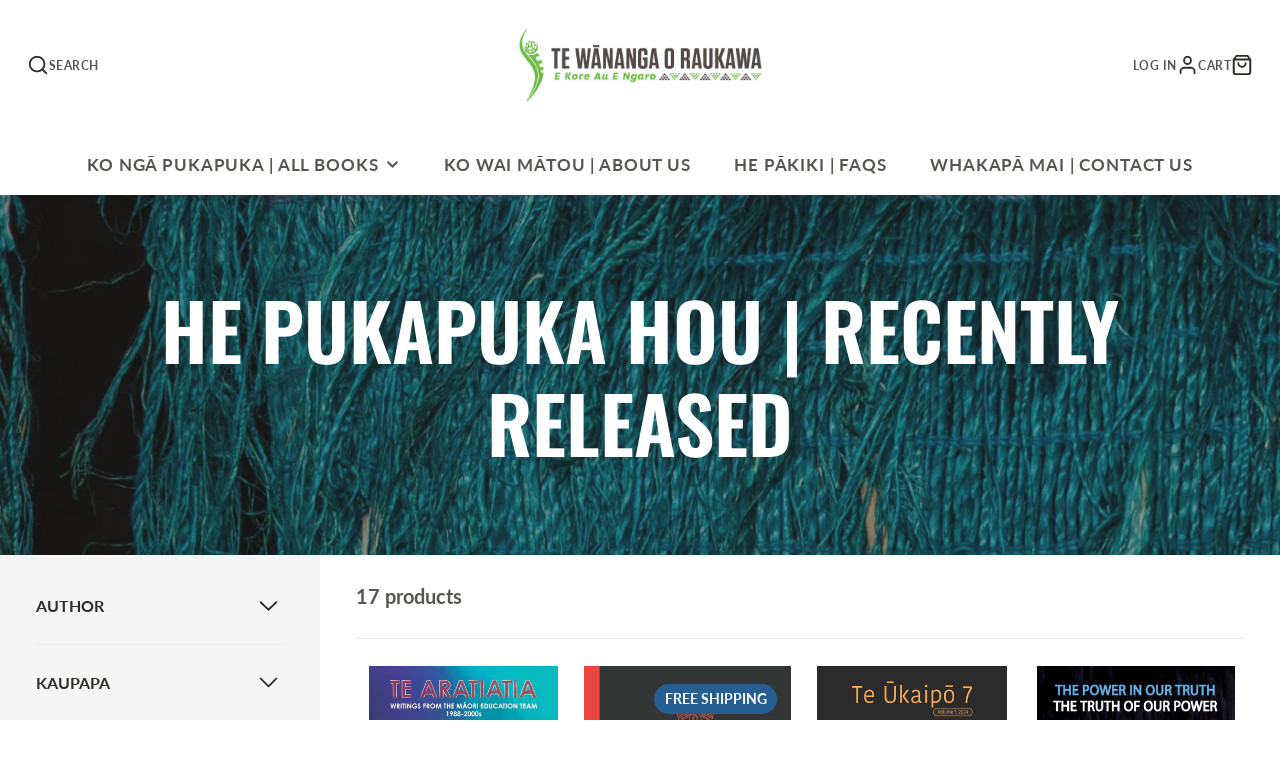

--- FILE ---
content_type: text/html; charset=utf-8
request_url: https://tetakupu.wananga.com/collections/he-pukapuka-hou-recently-released
body_size: 32841
content:
<!doctype html>
<html class="no-js" lang="en">
  <head>
    <meta charset="utf-8">
    <meta http-equiv="X-UA-Compatible" content="IE=edge">
    <meta name="viewport" content="width=device-width,initial-scale=1">
    <meta name="theme-color" content="">
    <link rel="canonical" href="https://tetakupu.wananga.com/collections/he-pukapuka-hou-recently-released">
    <link rel="preconnect" href="https://cdn.shopify.com" crossorigin><link rel="icon" type="image/png" href="//tetakupu.wananga.com/cdn/shop/files/Te_Takupu_clear_logo_blue_gradient_gradient_angle_32x32.jpg?v=1649626412"><link rel="preconnect" href="https://fonts.shopifycdn.com" crossorigin><title>He Pukapuka Hou | Recently Released</title>
    
    

    

<meta property="og:site_name" content="Hokomai">
<meta property="og:url" content="https://tetakupu.wananga.com/collections/he-pukapuka-hou-recently-released">
<meta property="og:title" content="He Pukapuka Hou | Recently Released">
<meta property="og:type" content="product.group">
<meta property="og:description" content="Te Tākupu is the publishing area of Te Wānanga o Raukawa. We publish works based in kaupapa and tikanga Māori and will contribute to the expression of our guiding kaupapa through promoting, publishing and sharing mātauranga Māori."><meta property="og:image" content="http://tetakupu.wananga.com/cdn/shop/collections/TeTakupuTWoR-TeUkaipo6.jpg?v=1653723452">
  <meta property="og:image:secure_url" content="https://tetakupu.wananga.com/cdn/shop/collections/TeTakupuTWoR-TeUkaipo6.jpg?v=1653723452">
  <meta property="og:image:width" content="2561">
  <meta property="og:image:height" content="3508"><meta name="twitter:card" content="summary_large_image">
<meta name="twitter:title" content="He Pukapuka Hou | Recently Released">
<meta name="twitter:description" content="Te Tākupu is the publishing area of Te Wānanga o Raukawa. We publish works based in kaupapa and tikanga Māori and will contribute to the expression of our guiding kaupapa through promoting, publishing and sharing mātauranga Māori.">

    <script src="//tetakupu.wananga.com/cdn/shop/t/36/assets/core.js?v=102921592213450015171757978135" defer="defer"></script>
    <script>window.performance && window.performance.mark && window.performance.mark('shopify.content_for_header.start');</script><meta id="shopify-digital-wallet" name="shopify-digital-wallet" content="/44219629735/digital_wallets/dialog">
<meta name="shopify-checkout-api-token" content="cc1c5af656e37846d3f77e8e3894c717">
<link rel="alternate" type="application/atom+xml" title="Feed" href="/collections/he-pukapuka-hou-recently-released.atom" />
<link rel="alternate" hreflang="x-default" href="https://tetakupu.wananga.com/collections/he-pukapuka-hou-recently-released">
<link rel="alternate" hreflang="en" href="https://tetakupu.wananga.com/collections/he-pukapuka-hou-recently-released">
<link rel="alternate" hreflang="en-AU" href="https://tetakupu.wananga.com/en-au/collections/he-pukapuka-hou-recently-released">
<link rel="alternate" type="application/json+oembed" href="https://tetakupu.wananga.com/collections/he-pukapuka-hou-recently-released.oembed">
<script async="async" src="/checkouts/internal/preloads.js?locale=en-NZ"></script>
<link rel="preconnect" href="https://shop.app" crossorigin="anonymous">
<script async="async" src="https://shop.app/checkouts/internal/preloads.js?locale=en-NZ&shop_id=44219629735" crossorigin="anonymous"></script>
<script id="apple-pay-shop-capabilities" type="application/json">{"shopId":44219629735,"countryCode":"NZ","currencyCode":"NZD","merchantCapabilities":["supports3DS"],"merchantId":"gid:\/\/shopify\/Shop\/44219629735","merchantName":"Hokomai","requiredBillingContactFields":["postalAddress","email"],"requiredShippingContactFields":["postalAddress","email"],"shippingType":"shipping","supportedNetworks":["visa","masterCard"],"total":{"type":"pending","label":"Hokomai","amount":"1.00"},"shopifyPaymentsEnabled":true,"supportsSubscriptions":true}</script>
<script id="shopify-features" type="application/json">{"accessToken":"cc1c5af656e37846d3f77e8e3894c717","betas":["rich-media-storefront-analytics"],"domain":"tetakupu.wananga.com","predictiveSearch":true,"shopId":44219629735,"locale":"en"}</script>
<script>var Shopify = Shopify || {};
Shopify.shop = "tewanangaoraukawa.myshopify.com";
Shopify.locale = "en";
Shopify.currency = {"active":"NZD","rate":"1.0"};
Shopify.country = "NZ";
Shopify.theme = {"name":"KS Staging - Galleria","id":147739410599,"schema_name":"Galleria","schema_version":"4.0.0","theme_store_id":851,"role":"main"};
Shopify.theme.handle = "null";
Shopify.theme.style = {"id":null,"handle":null};
Shopify.cdnHost = "tetakupu.wananga.com/cdn";
Shopify.routes = Shopify.routes || {};
Shopify.routes.root = "/";</script>
<script type="module">!function(o){(o.Shopify=o.Shopify||{}).modules=!0}(window);</script>
<script>!function(o){function n(){var o=[];function n(){o.push(Array.prototype.slice.apply(arguments))}return n.q=o,n}var t=o.Shopify=o.Shopify||{};t.loadFeatures=n(),t.autoloadFeatures=n()}(window);</script>
<script>
  window.ShopifyPay = window.ShopifyPay || {};
  window.ShopifyPay.apiHost = "shop.app\/pay";
  window.ShopifyPay.redirectState = null;
</script>
<script id="shop-js-analytics" type="application/json">{"pageType":"collection"}</script>
<script defer="defer" async type="module" src="//tetakupu.wananga.com/cdn/shopifycloud/shop-js/modules/v2/client.init-shop-cart-sync_BT-GjEfc.en.esm.js"></script>
<script defer="defer" async type="module" src="//tetakupu.wananga.com/cdn/shopifycloud/shop-js/modules/v2/chunk.common_D58fp_Oc.esm.js"></script>
<script defer="defer" async type="module" src="//tetakupu.wananga.com/cdn/shopifycloud/shop-js/modules/v2/chunk.modal_xMitdFEc.esm.js"></script>
<script type="module">
  await import("//tetakupu.wananga.com/cdn/shopifycloud/shop-js/modules/v2/client.init-shop-cart-sync_BT-GjEfc.en.esm.js");
await import("//tetakupu.wananga.com/cdn/shopifycloud/shop-js/modules/v2/chunk.common_D58fp_Oc.esm.js");
await import("//tetakupu.wananga.com/cdn/shopifycloud/shop-js/modules/v2/chunk.modal_xMitdFEc.esm.js");

  window.Shopify.SignInWithShop?.initShopCartSync?.({"fedCMEnabled":true,"windoidEnabled":true});

</script>
<script>
  window.Shopify = window.Shopify || {};
  if (!window.Shopify.featureAssets) window.Shopify.featureAssets = {};
  window.Shopify.featureAssets['shop-js'] = {"shop-cart-sync":["modules/v2/client.shop-cart-sync_DZOKe7Ll.en.esm.js","modules/v2/chunk.common_D58fp_Oc.esm.js","modules/v2/chunk.modal_xMitdFEc.esm.js"],"init-fed-cm":["modules/v2/client.init-fed-cm_B6oLuCjv.en.esm.js","modules/v2/chunk.common_D58fp_Oc.esm.js","modules/v2/chunk.modal_xMitdFEc.esm.js"],"shop-cash-offers":["modules/v2/client.shop-cash-offers_D2sdYoxE.en.esm.js","modules/v2/chunk.common_D58fp_Oc.esm.js","modules/v2/chunk.modal_xMitdFEc.esm.js"],"shop-login-button":["modules/v2/client.shop-login-button_QeVjl5Y3.en.esm.js","modules/v2/chunk.common_D58fp_Oc.esm.js","modules/v2/chunk.modal_xMitdFEc.esm.js"],"pay-button":["modules/v2/client.pay-button_DXTOsIq6.en.esm.js","modules/v2/chunk.common_D58fp_Oc.esm.js","modules/v2/chunk.modal_xMitdFEc.esm.js"],"shop-button":["modules/v2/client.shop-button_DQZHx9pm.en.esm.js","modules/v2/chunk.common_D58fp_Oc.esm.js","modules/v2/chunk.modal_xMitdFEc.esm.js"],"avatar":["modules/v2/client.avatar_BTnouDA3.en.esm.js"],"init-windoid":["modules/v2/client.init-windoid_CR1B-cfM.en.esm.js","modules/v2/chunk.common_D58fp_Oc.esm.js","modules/v2/chunk.modal_xMitdFEc.esm.js"],"init-shop-for-new-customer-accounts":["modules/v2/client.init-shop-for-new-customer-accounts_C_vY_xzh.en.esm.js","modules/v2/client.shop-login-button_QeVjl5Y3.en.esm.js","modules/v2/chunk.common_D58fp_Oc.esm.js","modules/v2/chunk.modal_xMitdFEc.esm.js"],"init-shop-email-lookup-coordinator":["modules/v2/client.init-shop-email-lookup-coordinator_BI7n9ZSv.en.esm.js","modules/v2/chunk.common_D58fp_Oc.esm.js","modules/v2/chunk.modal_xMitdFEc.esm.js"],"init-shop-cart-sync":["modules/v2/client.init-shop-cart-sync_BT-GjEfc.en.esm.js","modules/v2/chunk.common_D58fp_Oc.esm.js","modules/v2/chunk.modal_xMitdFEc.esm.js"],"shop-toast-manager":["modules/v2/client.shop-toast-manager_DiYdP3xc.en.esm.js","modules/v2/chunk.common_D58fp_Oc.esm.js","modules/v2/chunk.modal_xMitdFEc.esm.js"],"init-customer-accounts":["modules/v2/client.init-customer-accounts_D9ZNqS-Q.en.esm.js","modules/v2/client.shop-login-button_QeVjl5Y3.en.esm.js","modules/v2/chunk.common_D58fp_Oc.esm.js","modules/v2/chunk.modal_xMitdFEc.esm.js"],"init-customer-accounts-sign-up":["modules/v2/client.init-customer-accounts-sign-up_iGw4briv.en.esm.js","modules/v2/client.shop-login-button_QeVjl5Y3.en.esm.js","modules/v2/chunk.common_D58fp_Oc.esm.js","modules/v2/chunk.modal_xMitdFEc.esm.js"],"shop-follow-button":["modules/v2/client.shop-follow-button_CqMgW2wH.en.esm.js","modules/v2/chunk.common_D58fp_Oc.esm.js","modules/v2/chunk.modal_xMitdFEc.esm.js"],"checkout-modal":["modules/v2/client.checkout-modal_xHeaAweL.en.esm.js","modules/v2/chunk.common_D58fp_Oc.esm.js","modules/v2/chunk.modal_xMitdFEc.esm.js"],"shop-login":["modules/v2/client.shop-login_D91U-Q7h.en.esm.js","modules/v2/chunk.common_D58fp_Oc.esm.js","modules/v2/chunk.modal_xMitdFEc.esm.js"],"lead-capture":["modules/v2/client.lead-capture_BJmE1dJe.en.esm.js","modules/v2/chunk.common_D58fp_Oc.esm.js","modules/v2/chunk.modal_xMitdFEc.esm.js"],"payment-terms":["modules/v2/client.payment-terms_Ci9AEqFq.en.esm.js","modules/v2/chunk.common_D58fp_Oc.esm.js","modules/v2/chunk.modal_xMitdFEc.esm.js"]};
</script>
<script id="__st">var __st={"a":44219629735,"offset":46800,"reqid":"15f3e0ea-c65c-4498-9e42-e768c75b8255-1769143101","pageurl":"tetakupu.wananga.com\/collections\/he-pukapuka-hou-recently-released","u":"e9d954b83553","p":"collection","rtyp":"collection","rid":276094353575};</script>
<script>window.ShopifyPaypalV4VisibilityTracking = true;</script>
<script id="captcha-bootstrap">!function(){'use strict';const t='contact',e='account',n='new_comment',o=[[t,t],['blogs',n],['comments',n],[t,'customer']],c=[[e,'customer_login'],[e,'guest_login'],[e,'recover_customer_password'],[e,'create_customer']],r=t=>t.map((([t,e])=>`form[action*='/${t}']:not([data-nocaptcha='true']) input[name='form_type'][value='${e}']`)).join(','),a=t=>()=>t?[...document.querySelectorAll(t)].map((t=>t.form)):[];function s(){const t=[...o],e=r(t);return a(e)}const i='password',u='form_key',d=['recaptcha-v3-token','g-recaptcha-response','h-captcha-response',i],f=()=>{try{return window.sessionStorage}catch{return}},m='__shopify_v',_=t=>t.elements[u];function p(t,e,n=!1){try{const o=window.sessionStorage,c=JSON.parse(o.getItem(e)),{data:r}=function(t){const{data:e,action:n}=t;return t[m]||n?{data:e,action:n}:{data:t,action:n}}(c);for(const[e,n]of Object.entries(r))t.elements[e]&&(t.elements[e].value=n);n&&o.removeItem(e)}catch(o){console.error('form repopulation failed',{error:o})}}const l='form_type',E='cptcha';function T(t){t.dataset[E]=!0}const w=window,h=w.document,L='Shopify',v='ce_forms',y='captcha';let A=!1;((t,e)=>{const n=(g='f06e6c50-85a8-45c8-87d0-21a2b65856fe',I='https://cdn.shopify.com/shopifycloud/storefront-forms-hcaptcha/ce_storefront_forms_captcha_hcaptcha.v1.5.2.iife.js',D={infoText:'Protected by hCaptcha',privacyText:'Privacy',termsText:'Terms'},(t,e,n)=>{const o=w[L][v],c=o.bindForm;if(c)return c(t,g,e,D).then(n);var r;o.q.push([[t,g,e,D],n]),r=I,A||(h.body.append(Object.assign(h.createElement('script'),{id:'captcha-provider',async:!0,src:r})),A=!0)});var g,I,D;w[L]=w[L]||{},w[L][v]=w[L][v]||{},w[L][v].q=[],w[L][y]=w[L][y]||{},w[L][y].protect=function(t,e){n(t,void 0,e),T(t)},Object.freeze(w[L][y]),function(t,e,n,w,h,L){const[v,y,A,g]=function(t,e,n){const i=e?o:[],u=t?c:[],d=[...i,...u],f=r(d),m=r(i),_=r(d.filter((([t,e])=>n.includes(e))));return[a(f),a(m),a(_),s()]}(w,h,L),I=t=>{const e=t.target;return e instanceof HTMLFormElement?e:e&&e.form},D=t=>v().includes(t);t.addEventListener('submit',(t=>{const e=I(t);if(!e)return;const n=D(e)&&!e.dataset.hcaptchaBound&&!e.dataset.recaptchaBound,o=_(e),c=g().includes(e)&&(!o||!o.value);(n||c)&&t.preventDefault(),c&&!n&&(function(t){try{if(!f())return;!function(t){const e=f();if(!e)return;const n=_(t);if(!n)return;const o=n.value;o&&e.removeItem(o)}(t);const e=Array.from(Array(32),(()=>Math.random().toString(36)[2])).join('');!function(t,e){_(t)||t.append(Object.assign(document.createElement('input'),{type:'hidden',name:u})),t.elements[u].value=e}(t,e),function(t,e){const n=f();if(!n)return;const o=[...t.querySelectorAll(`input[type='${i}']`)].map((({name:t})=>t)),c=[...d,...o],r={};for(const[a,s]of new FormData(t).entries())c.includes(a)||(r[a]=s);n.setItem(e,JSON.stringify({[m]:1,action:t.action,data:r}))}(t,e)}catch(e){console.error('failed to persist form',e)}}(e),e.submit())}));const S=(t,e)=>{t&&!t.dataset[E]&&(n(t,e.some((e=>e===t))),T(t))};for(const o of['focusin','change'])t.addEventListener(o,(t=>{const e=I(t);D(e)&&S(e,y())}));const B=e.get('form_key'),M=e.get(l),P=B&&M;t.addEventListener('DOMContentLoaded',(()=>{const t=y();if(P)for(const e of t)e.elements[l].value===M&&p(e,B);[...new Set([...A(),...v().filter((t=>'true'===t.dataset.shopifyCaptcha))])].forEach((e=>S(e,t)))}))}(h,new URLSearchParams(w.location.search),n,t,e,['guest_login'])})(!0,!0)}();</script>
<script integrity="sha256-4kQ18oKyAcykRKYeNunJcIwy7WH5gtpwJnB7kiuLZ1E=" data-source-attribution="shopify.loadfeatures" defer="defer" src="//tetakupu.wananga.com/cdn/shopifycloud/storefront/assets/storefront/load_feature-a0a9edcb.js" crossorigin="anonymous"></script>
<script crossorigin="anonymous" defer="defer" src="//tetakupu.wananga.com/cdn/shopifycloud/storefront/assets/shopify_pay/storefront-65b4c6d7.js?v=20250812"></script>
<script data-source-attribution="shopify.dynamic_checkout.dynamic.init">var Shopify=Shopify||{};Shopify.PaymentButton=Shopify.PaymentButton||{isStorefrontPortableWallets:!0,init:function(){window.Shopify.PaymentButton.init=function(){};var t=document.createElement("script");t.src="https://tetakupu.wananga.com/cdn/shopifycloud/portable-wallets/latest/portable-wallets.en.js",t.type="module",document.head.appendChild(t)}};
</script>
<script data-source-attribution="shopify.dynamic_checkout.buyer_consent">
  function portableWalletsHideBuyerConsent(e){var t=document.getElementById("shopify-buyer-consent"),n=document.getElementById("shopify-subscription-policy-button");t&&n&&(t.classList.add("hidden"),t.setAttribute("aria-hidden","true"),n.removeEventListener("click",e))}function portableWalletsShowBuyerConsent(e){var t=document.getElementById("shopify-buyer-consent"),n=document.getElementById("shopify-subscription-policy-button");t&&n&&(t.classList.remove("hidden"),t.removeAttribute("aria-hidden"),n.addEventListener("click",e))}window.Shopify?.PaymentButton&&(window.Shopify.PaymentButton.hideBuyerConsent=portableWalletsHideBuyerConsent,window.Shopify.PaymentButton.showBuyerConsent=portableWalletsShowBuyerConsent);
</script>
<script data-source-attribution="shopify.dynamic_checkout.cart.bootstrap">document.addEventListener("DOMContentLoaded",(function(){function t(){return document.querySelector("shopify-accelerated-checkout-cart, shopify-accelerated-checkout")}if(t())Shopify.PaymentButton.init();else{new MutationObserver((function(e,n){t()&&(Shopify.PaymentButton.init(),n.disconnect())})).observe(document.body,{childList:!0,subtree:!0})}}));
</script>
<link id="shopify-accelerated-checkout-styles" rel="stylesheet" media="screen" href="https://tetakupu.wananga.com/cdn/shopifycloud/portable-wallets/latest/accelerated-checkout-backwards-compat.css" crossorigin="anonymous">
<style id="shopify-accelerated-checkout-cart">
        #shopify-buyer-consent {
  margin-top: 1em;
  display: inline-block;
  width: 100%;
}

#shopify-buyer-consent.hidden {
  display: none;
}

#shopify-subscription-policy-button {
  background: none;
  border: none;
  padding: 0;
  text-decoration: underline;
  font-size: inherit;
  cursor: pointer;
}

#shopify-subscription-policy-button::before {
  box-shadow: none;
}

      </style>

<script>window.performance && window.performance.mark && window.performance.mark('shopify.content_for_header.end');</script>

    

  <style data-shopify>
    @font-face {
  font-family: Lato;
  font-weight: 400;
  font-style: normal;
  font-display: swap;
  src: url("//tetakupu.wananga.com/cdn/fonts/lato/lato_n4.c3b93d431f0091c8be23185e15c9d1fee1e971c5.woff2") format("woff2"),
       url("//tetakupu.wananga.com/cdn/fonts/lato/lato_n4.d5c00c781efb195594fd2fd4ad04f7882949e327.woff") format("woff");
}

    @font-face {
  font-family: Lato;
  font-weight: 700;
  font-style: normal;
  font-display: swap;
  src: url("//tetakupu.wananga.com/cdn/fonts/lato/lato_n7.900f219bc7337bc57a7a2151983f0a4a4d9d5dcf.woff2") format("woff2"),
       url("//tetakupu.wananga.com/cdn/fonts/lato/lato_n7.a55c60751adcc35be7c4f8a0313f9698598612ee.woff") format("woff");
}

    @font-face {
  font-family: Lato;
  font-weight: 400;
  font-style: italic;
  font-display: swap;
  src: url("//tetakupu.wananga.com/cdn/fonts/lato/lato_i4.09c847adc47c2fefc3368f2e241a3712168bc4b6.woff2") format("woff2"),
       url("//tetakupu.wananga.com/cdn/fonts/lato/lato_i4.3c7d9eb6c1b0a2bf62d892c3ee4582b016d0f30c.woff") format("woff");
}

    @font-face {
  font-family: Lato;
  font-weight: 700;
  font-style: italic;
  font-display: swap;
  src: url("//tetakupu.wananga.com/cdn/fonts/lato/lato_i7.16ba75868b37083a879b8dd9f2be44e067dfbf92.woff2") format("woff2"),
       url("//tetakupu.wananga.com/cdn/fonts/lato/lato_i7.4c07c2b3b7e64ab516aa2f2081d2bb0366b9dce8.woff") format("woff");
}

    @font-face {
  font-family: Oswald;
  font-weight: 600;
  font-style: normal;
  font-display: swap;
  src: url("//tetakupu.wananga.com/cdn/fonts/oswald/oswald_n6.26b6bffb711f770c328e7af9685d4798dcb4f0b3.woff2") format("woff2"),
       url("//tetakupu.wananga.com/cdn/fonts/oswald/oswald_n6.2feb7f52d7eb157822c86dfd93893da013b08d5d.woff") format("woff");
}


    :root {
      --font-body-family: Lato, sans-serif;
      --font-body-style: normal;
      --font-body-weight: 400;
      --font-body-weight-bold: bold;

      --font-heading-family: Oswald, sans-serif;
      --font-heading-style: normal;
      --font-heading-weight: 600;

      --font-size-base: 18px;

      --line-height-base: 1.5;

    
      --headings-text-transfrom: uppercase;
    


      --color-text: 47, 43, 40;
      --color-background: 255, 255, 255;
      --color-alt-background: 245, 245, 245;
      --color-accent: 100, 180, 50;
      --color-accent-c: 255, 255, 255;
      --color-border: 234, 234, 234;
      --color-sale-price: 0, 179, 173;
      --color-star-rating: 245, 180, 73;
      --color-error: 166, 51, 61;
      --color-success: 170, 209, 84;
      --color-warning: 197, 106, 84;

      --spacer: 1rem;
      --color-link: 100, 180, 50;

    
    }
  </style>

    <link href="//tetakupu.wananga.com/cdn/shop/t/36/assets/core.css?v=124681257070169990011757978135" rel="stylesheet" type="text/css" media="all" />
    <link href="//tetakupu.wananga.com/cdn/shop/t/36/assets/button.css?v=23742799725038280331757978134" rel="stylesheet" type="text/css" media="all" />
    <link href="//tetakupu.wananga.com/cdn/shop/t/36/assets/grid.css?v=5270435188057093651757978135" rel="stylesheet" type="text/css" media="all" />
    <link href="//tetakupu.wananga.com/cdn/shop/t/36/assets/media.css?v=165467441814921808031757978135" rel="stylesheet" type="text/css" media="all" />
    <link href="//tetakupu.wananga.com/cdn/shop/t/36/assets/hero.css?v=90710490762018649331757978135" rel="stylesheet" type="text/css" media="all" />
    <link href="//tetakupu.wananga.com/cdn/shop/t/36/assets/price.css?v=31753938813150957691757978135" rel="stylesheet" type="text/css" media="all" />

    <link rel="stylesheet" href="//tetakupu.wananga.com/cdn/shop/t/36/assets/spinner.css?v=125212288647693193331757978136" media="print" onload="this.media='all'">
    <noscript><link href="//tetakupu.wananga.com/cdn/shop/t/36/assets/spinner.css?v=125212288647693193331757978136" rel="stylesheet" type="text/css" media="all" /></noscript>
    
      <link rel="stylesheet" href="//tetakupu.wananga.com/cdn/shop/t/36/assets/animation-section-reveal.css?v=32483217327666344871757978134" media="print" onload="this.media='all'">
    <link rel="preload" as="font" href="//tetakupu.wananga.com/cdn/fonts/lato/lato_n4.c3b93d431f0091c8be23185e15c9d1fee1e971c5.woff2" type="font/woff2" crossorigin><link rel="preload" as="font" href="//tetakupu.wananga.com/cdn/fonts/oswald/oswald_n6.26b6bffb711f770c328e7af9685d4798dcb4f0b3.woff2" type="font/woff2" crossorigin><script>document.documentElement.className = document.documentElement.className.replace('no-js', 'js');</script>
  <link href="https://monorail-edge.shopifysvc.com" rel="dns-prefetch">
<script>(function(){if ("sendBeacon" in navigator && "performance" in window) {try {var session_token_from_headers = performance.getEntriesByType('navigation')[0].serverTiming.find(x => x.name == '_s').description;} catch {var session_token_from_headers = undefined;}var session_cookie_matches = document.cookie.match(/_shopify_s=([^;]*)/);var session_token_from_cookie = session_cookie_matches && session_cookie_matches.length === 2 ? session_cookie_matches[1] : "";var session_token = session_token_from_headers || session_token_from_cookie || "";function handle_abandonment_event(e) {var entries = performance.getEntries().filter(function(entry) {return /monorail-edge.shopifysvc.com/.test(entry.name);});if (!window.abandonment_tracked && entries.length === 0) {window.abandonment_tracked = true;var currentMs = Date.now();var navigation_start = performance.timing.navigationStart;var payload = {shop_id: 44219629735,url: window.location.href,navigation_start,duration: currentMs - navigation_start,session_token,page_type: "collection"};window.navigator.sendBeacon("https://monorail-edge.shopifysvc.com/v1/produce", JSON.stringify({schema_id: "online_store_buyer_site_abandonment/1.1",payload: payload,metadata: {event_created_at_ms: currentMs,event_sent_at_ms: currentMs}}));}}window.addEventListener('pagehide', handle_abandonment_event);}}());</script>
<script id="web-pixels-manager-setup">(function e(e,d,r,n,o){if(void 0===o&&(o={}),!Boolean(null===(a=null===(i=window.Shopify)||void 0===i?void 0:i.analytics)||void 0===a?void 0:a.replayQueue)){var i,a;window.Shopify=window.Shopify||{};var t=window.Shopify;t.analytics=t.analytics||{};var s=t.analytics;s.replayQueue=[],s.publish=function(e,d,r){return s.replayQueue.push([e,d,r]),!0};try{self.performance.mark("wpm:start")}catch(e){}var l=function(){var e={modern:/Edge?\/(1{2}[4-9]|1[2-9]\d|[2-9]\d{2}|\d{4,})\.\d+(\.\d+|)|Firefox\/(1{2}[4-9]|1[2-9]\d|[2-9]\d{2}|\d{4,})\.\d+(\.\d+|)|Chrom(ium|e)\/(9{2}|\d{3,})\.\d+(\.\d+|)|(Maci|X1{2}).+ Version\/(15\.\d+|(1[6-9]|[2-9]\d|\d{3,})\.\d+)([,.]\d+|)( \(\w+\)|)( Mobile\/\w+|) Safari\/|Chrome.+OPR\/(9{2}|\d{3,})\.\d+\.\d+|(CPU[ +]OS|iPhone[ +]OS|CPU[ +]iPhone|CPU IPhone OS|CPU iPad OS)[ +]+(15[._]\d+|(1[6-9]|[2-9]\d|\d{3,})[._]\d+)([._]\d+|)|Android:?[ /-](13[3-9]|1[4-9]\d|[2-9]\d{2}|\d{4,})(\.\d+|)(\.\d+|)|Android.+Firefox\/(13[5-9]|1[4-9]\d|[2-9]\d{2}|\d{4,})\.\d+(\.\d+|)|Android.+Chrom(ium|e)\/(13[3-9]|1[4-9]\d|[2-9]\d{2}|\d{4,})\.\d+(\.\d+|)|SamsungBrowser\/([2-9]\d|\d{3,})\.\d+/,legacy:/Edge?\/(1[6-9]|[2-9]\d|\d{3,})\.\d+(\.\d+|)|Firefox\/(5[4-9]|[6-9]\d|\d{3,})\.\d+(\.\d+|)|Chrom(ium|e)\/(5[1-9]|[6-9]\d|\d{3,})\.\d+(\.\d+|)([\d.]+$|.*Safari\/(?![\d.]+ Edge\/[\d.]+$))|(Maci|X1{2}).+ Version\/(10\.\d+|(1[1-9]|[2-9]\d|\d{3,})\.\d+)([,.]\d+|)( \(\w+\)|)( Mobile\/\w+|) Safari\/|Chrome.+OPR\/(3[89]|[4-9]\d|\d{3,})\.\d+\.\d+|(CPU[ +]OS|iPhone[ +]OS|CPU[ +]iPhone|CPU IPhone OS|CPU iPad OS)[ +]+(10[._]\d+|(1[1-9]|[2-9]\d|\d{3,})[._]\d+)([._]\d+|)|Android:?[ /-](13[3-9]|1[4-9]\d|[2-9]\d{2}|\d{4,})(\.\d+|)(\.\d+|)|Mobile Safari.+OPR\/([89]\d|\d{3,})\.\d+\.\d+|Android.+Firefox\/(13[5-9]|1[4-9]\d|[2-9]\d{2}|\d{4,})\.\d+(\.\d+|)|Android.+Chrom(ium|e)\/(13[3-9]|1[4-9]\d|[2-9]\d{2}|\d{4,})\.\d+(\.\d+|)|Android.+(UC? ?Browser|UCWEB|U3)[ /]?(15\.([5-9]|\d{2,})|(1[6-9]|[2-9]\d|\d{3,})\.\d+)\.\d+|SamsungBrowser\/(5\.\d+|([6-9]|\d{2,})\.\d+)|Android.+MQ{2}Browser\/(14(\.(9|\d{2,})|)|(1[5-9]|[2-9]\d|\d{3,})(\.\d+|))(\.\d+|)|K[Aa][Ii]OS\/(3\.\d+|([4-9]|\d{2,})\.\d+)(\.\d+|)/},d=e.modern,r=e.legacy,n=navigator.userAgent;return n.match(d)?"modern":n.match(r)?"legacy":"unknown"}(),u="modern"===l?"modern":"legacy",c=(null!=n?n:{modern:"",legacy:""})[u],f=function(e){return[e.baseUrl,"/wpm","/b",e.hashVersion,"modern"===e.buildTarget?"m":"l",".js"].join("")}({baseUrl:d,hashVersion:r,buildTarget:u}),m=function(e){var d=e.version,r=e.bundleTarget,n=e.surface,o=e.pageUrl,i=e.monorailEndpoint;return{emit:function(e){var a=e.status,t=e.errorMsg,s=(new Date).getTime(),l=JSON.stringify({metadata:{event_sent_at_ms:s},events:[{schema_id:"web_pixels_manager_load/3.1",payload:{version:d,bundle_target:r,page_url:o,status:a,surface:n,error_msg:t},metadata:{event_created_at_ms:s}}]});if(!i)return console&&console.warn&&console.warn("[Web Pixels Manager] No Monorail endpoint provided, skipping logging."),!1;try{return self.navigator.sendBeacon.bind(self.navigator)(i,l)}catch(e){}var u=new XMLHttpRequest;try{return u.open("POST",i,!0),u.setRequestHeader("Content-Type","text/plain"),u.send(l),!0}catch(e){return console&&console.warn&&console.warn("[Web Pixels Manager] Got an unhandled error while logging to Monorail."),!1}}}}({version:r,bundleTarget:l,surface:e.surface,pageUrl:self.location.href,monorailEndpoint:e.monorailEndpoint});try{o.browserTarget=l,function(e){var d=e.src,r=e.async,n=void 0===r||r,o=e.onload,i=e.onerror,a=e.sri,t=e.scriptDataAttributes,s=void 0===t?{}:t,l=document.createElement("script"),u=document.querySelector("head"),c=document.querySelector("body");if(l.async=n,l.src=d,a&&(l.integrity=a,l.crossOrigin="anonymous"),s)for(var f in s)if(Object.prototype.hasOwnProperty.call(s,f))try{l.dataset[f]=s[f]}catch(e){}if(o&&l.addEventListener("load",o),i&&l.addEventListener("error",i),u)u.appendChild(l);else{if(!c)throw new Error("Did not find a head or body element to append the script");c.appendChild(l)}}({src:f,async:!0,onload:function(){if(!function(){var e,d;return Boolean(null===(d=null===(e=window.Shopify)||void 0===e?void 0:e.analytics)||void 0===d?void 0:d.initialized)}()){var d=window.webPixelsManager.init(e)||void 0;if(d){var r=window.Shopify.analytics;r.replayQueue.forEach((function(e){var r=e[0],n=e[1],o=e[2];d.publishCustomEvent(r,n,o)})),r.replayQueue=[],r.publish=d.publishCustomEvent,r.visitor=d.visitor,r.initialized=!0}}},onerror:function(){return m.emit({status:"failed",errorMsg:"".concat(f," has failed to load")})},sri:function(e){var d=/^sha384-[A-Za-z0-9+/=]+$/;return"string"==typeof e&&d.test(e)}(c)?c:"",scriptDataAttributes:o}),m.emit({status:"loading"})}catch(e){m.emit({status:"failed",errorMsg:(null==e?void 0:e.message)||"Unknown error"})}}})({shopId: 44219629735,storefrontBaseUrl: "https://tetakupu.wananga.com",extensionsBaseUrl: "https://extensions.shopifycdn.com/cdn/shopifycloud/web-pixels-manager",monorailEndpoint: "https://monorail-edge.shopifysvc.com/unstable/produce_batch",surface: "storefront-renderer",enabledBetaFlags: ["2dca8a86"],webPixelsConfigList: [{"id":"shopify-app-pixel","configuration":"{}","eventPayloadVersion":"v1","runtimeContext":"STRICT","scriptVersion":"0450","apiClientId":"shopify-pixel","type":"APP","privacyPurposes":["ANALYTICS","MARKETING"]},{"id":"shopify-custom-pixel","eventPayloadVersion":"v1","runtimeContext":"LAX","scriptVersion":"0450","apiClientId":"shopify-pixel","type":"CUSTOM","privacyPurposes":["ANALYTICS","MARKETING"]}],isMerchantRequest: false,initData: {"shop":{"name":"Hokomai","paymentSettings":{"currencyCode":"NZD"},"myshopifyDomain":"tewanangaoraukawa.myshopify.com","countryCode":"NZ","storefrontUrl":"https:\/\/tetakupu.wananga.com"},"customer":null,"cart":null,"checkout":null,"productVariants":[],"purchasingCompany":null},},"https://tetakupu.wananga.com/cdn","fcfee988w5aeb613cpc8e4bc33m6693e112",{"modern":"","legacy":""},{"shopId":"44219629735","storefrontBaseUrl":"https:\/\/tetakupu.wananga.com","extensionBaseUrl":"https:\/\/extensions.shopifycdn.com\/cdn\/shopifycloud\/web-pixels-manager","surface":"storefront-renderer","enabledBetaFlags":"[\"2dca8a86\"]","isMerchantRequest":"false","hashVersion":"fcfee988w5aeb613cpc8e4bc33m6693e112","publish":"custom","events":"[[\"page_viewed\",{}],[\"collection_viewed\",{\"collection\":{\"id\":\"276094353575\",\"title\":\"He Pukapuka Hou | Recently Released\",\"productVariants\":[{\"price\":{\"amount\":40.0,\"currencyCode\":\"NZD\"},\"product\":{\"title\":\"Te Aratiatia: Writings from the Māori Education Team 1988-2000s\",\"vendor\":\"Hokomai\",\"id\":\"8632883904679\",\"untranslatedTitle\":\"Te Aratiatia: Writings from the Māori Education Team 1988-2000s\",\"url\":\"\/products\/te-aratiatia\",\"type\":\"Books\"},\"id\":\"47238053200039\",\"image\":{\"src\":\"\/\/tetakupu.wananga.com\/cdn\/shop\/files\/TeAratiatia_Front_Cover.jpg?v=1762965600\"},\"sku\":\"2025-XXXTA-001\",\"title\":\"Default Title\",\"untranslatedTitle\":\"Default Title\"},{\"price\":{\"amount\":65.0,\"currencyCode\":\"NZD\"},\"product\":{\"title\":\"50 years of the Waitangi Tribunal: Whakamana i te Tiriti\",\"vendor\":\"Hokomai\",\"id\":\"8585963765927\",\"untranslatedTitle\":\"50 years of the Waitangi Tribunal: Whakamana i te Tiriti\",\"url\":\"\/products\/whakamana-i-te-tiriti\",\"type\":\"Books\"},\"id\":\"47028290257063\",\"image\":{\"src\":\"\/\/tetakupu.wananga.com\/cdn\/shop\/files\/Book_cover_of_Whakamana_i_te_Tiriti.jpg?v=1759712053\"},\"sku\":\"2025-XWITT-001\",\"title\":\"Default Title\",\"untranslatedTitle\":\"Default Title\"},{\"price\":{\"amount\":25.0,\"currencyCode\":\"NZD\"},\"product\":{\"title\":\"Te Ūkaipō 7\",\"vendor\":\"Te Tākupu\",\"id\":\"8409306366119\",\"untranslatedTitle\":\"Te Ūkaipō 7\",\"url\":\"\/products\/te-ukaipo-7\",\"type\":\"Journals\"},\"id\":\"46301302030503\",\"image\":{\"src\":\"\/\/tetakupu.wananga.com\/cdn\/shop\/files\/TeUkaipo7frontcover.jpg?v=1732507288\"},\"sku\":\"2024-XXTU7-001\",\"title\":\"Default Title\",\"untranslatedTitle\":\"Default Title\"},{\"price\":{\"amount\":25.0,\"currencyCode\":\"NZD\"},\"product\":{\"title\":\"The Power in Our Truth, The Truth of Our Power – Recollections of Moana\",\"vendor\":\"Te Tākupu\",\"id\":\"7679364038823\",\"untranslatedTitle\":\"The Power in Our Truth, The Truth of Our Power – Recollections of Moana\",\"url\":\"\/products\/the-power-in-our-truth\",\"type\":\"Books\"},\"id\":\"43377626054823\",\"image\":{\"src\":\"\/\/tetakupu.wananga.com\/cdn\/shop\/files\/ThePowerinOurTruthFrontCoverOnly.jpg?v=1688106818\"},\"sku\":\"2023-TPIOT-001\",\"title\":\"Default Title\",\"untranslatedTitle\":\"Default Title\"},{\"price\":{\"amount\":5.0,\"currencyCode\":\"NZD\"},\"product\":{\"title\":\"e-Mana Wahine Reader (Volume 2)\",\"vendor\":\"Te Tākupu\",\"id\":\"7530426040487\",\"untranslatedTitle\":\"e-Mana Wahine Reader (Volume 2)\",\"url\":\"\/products\/e-mana-wahine-reader-2\",\"type\":\"E-books\"},\"id\":\"42952979185831\",\"image\":{\"src\":\"\/\/tetakupu.wananga.com\/cdn\/shop\/products\/MTQxODUy.png?v=1752629183\"},\"sku\":\"0002-C224-BC62-3845:17\",\"title\":\"Permanent (permanent access)\",\"untranslatedTitle\":\"Permanent (permanent access)\"},{\"price\":{\"amount\":5.0,\"currencyCode\":\"NZD\"},\"product\":{\"title\":\"e-Mana Wahine Reader (Volume 1)\",\"vendor\":\"Te Tākupu\",\"id\":\"7530425942183\",\"untranslatedTitle\":\"e-Mana Wahine Reader (Volume 1)\",\"url\":\"\/products\/e-mana-wahine-reader-1\",\"type\":\"E-books\"},\"id\":\"42952978628775\",\"image\":{\"src\":\"\/\/tetakupu.wananga.com\/cdn\/shop\/products\/MTQxODYw.png?v=1752629227\"},\"sku\":\"0002-C226-60FC-3ED6:17\",\"title\":\"Permanent (permanent access)\",\"untranslatedTitle\":\"Permanent (permanent access)\"},{\"price\":{\"amount\":20.0,\"currencyCode\":\"NZD\"},\"product\":{\"title\":\"Mana Wahine Reader (Volume 2)\",\"vendor\":\"Te Tākupu\",\"id\":\"7522913353895\",\"untranslatedTitle\":\"Mana Wahine Reader (Volume 2)\",\"url\":\"\/products\/mana-wahine-reader-2\",\"type\":\"Books\"},\"id\":\"42930516623527\",\"image\":{\"src\":\"\/\/tetakupu.wananga.com\/cdn\/shop\/products\/ManaWahineReader2bookcoveronlyfinal.jpg?v=1669498942\"},\"sku\":\"2022-XMWR2-001\",\"title\":\"Default Title\",\"untranslatedTitle\":\"Default Title\"},{\"price\":{\"amount\":20.0,\"currencyCode\":\"NZD\"},\"product\":{\"title\":\"Mana Wahine Reader (Volume 1)\",\"vendor\":\"Te Tākupu\",\"id\":\"7522913255591\",\"untranslatedTitle\":\"Mana Wahine Reader (Volume 1)\",\"url\":\"\/products\/mana-wahine-reader-1\",\"type\":\"Books\"},\"id\":\"42930486313127\",\"image\":{\"src\":\"\/\/tetakupu.wananga.com\/cdn\/shop\/products\/85235TWORManaWahineVolume1Cover318x230V2PROOF.jpg?v=1669498886\"},\"sku\":\"2022-XMWR1-001\",\"title\":\"Default Title\",\"untranslatedTitle\":\"Default Title\"},{\"price\":{\"amount\":25.0,\"currencyCode\":\"NZD\"},\"product\":{\"title\":\"The Ani Waaka Room\",\"vendor\":\"Te Tākupu\",\"id\":\"7506861293735\",\"untranslatedTitle\":\"The Ani Waaka Room\",\"url\":\"\/products\/ani-waaka-room\",\"type\":\"Books\"},\"id\":\"42852573315239\",\"image\":{\"src\":\"\/\/tetakupu.wananga.com\/cdn\/shop\/products\/TheAniWaakaRoomCover.jpg?v=1667068030\"},\"sku\":\"2022-XTAWR-001\",\"title\":\"Default Title\",\"untranslatedTitle\":\"Default Title\"},{\"price\":{\"amount\":20.0,\"currencyCode\":\"NZD\"},\"product\":{\"title\":\"Korihi te manu:  Stories of whāngai and adoption\",\"vendor\":\"Te Tākupu\",\"id\":\"7421335928999\",\"untranslatedTitle\":\"Korihi te manu:  Stories of whāngai and adoption\",\"url\":\"\/products\/korihi-te-manu\",\"type\":\"Books\"},\"id\":\"42922471555239\",\"image\":{\"src\":\"\/\/tetakupu.wananga.com\/cdn\/shop\/products\/KorihiTeManufrontcover1.jpg?v=1662167377\"},\"sku\":\"2022-XXKTM-001\",\"title\":\"Default Title\",\"untranslatedTitle\":\"Default Title\"},{\"price\":{\"amount\":30.0,\"currencyCode\":\"NZD\"},\"product\":{\"title\":\"Mai i te Kākano - Audio\",\"vendor\":\"Te Tākupu\",\"id\":\"7356115615911\",\"untranslatedTitle\":\"Mai i te Kākano - Audio\",\"url\":\"\/products\/mai-i-te-kakano-audio\",\"type\":\"Audiobooks\"},\"id\":\"42500386848935\",\"image\":{\"src\":\"\/\/tetakupu.wananga.com\/cdn\/shop\/products\/MTM2NjM0_75fd2536-e8fd-4312-8b43-c6dd2a0f36f8.png?v=1752630499\"},\"sku\":\"0002-ACED-25D4-D329:17\",\"title\":\"Permanent (permanent access)\",\"untranslatedTitle\":\"Permanent (permanent access)\"},{\"price\":{\"amount\":5.0,\"currencyCode\":\"NZD\"},\"product\":{\"title\":\"e-Te Ūkaipō 6\",\"vendor\":\"Te Tākupu\",\"id\":\"7356115419303\",\"untranslatedTitle\":\"e-Te Ūkaipō 6\",\"url\":\"\/products\/e-te-ukaipo-6\",\"type\":\"ejournals\"},\"id\":\"42500386422951\",\"image\":{\"src\":\"\/\/tetakupu.wananga.com\/cdn\/shop\/products\/MTMzMzI3.png?v=1752629286\"},\"sku\":\"0002-9D70-FC2A-2539:17\",\"title\":\"Permanent (permanent access)\",\"untranslatedTitle\":\"Permanent (permanent access)\"},{\"price\":{\"amount\":10.0,\"currencyCode\":\"NZD\"},\"product\":{\"title\":\"e-Manawa Hine: He wāhine i tohe ki te tai - Women who swam against the tide\",\"vendor\":\"Te Tākupu\",\"id\":\"7356115058855\",\"untranslatedTitle\":\"e-Manawa Hine: He wāhine i tohe ki te tai - Women who swam against the tide\",\"url\":\"\/products\/e-manawa-hine\",\"type\":\"E-books\"},\"id\":\"42500385374375\",\"image\":{\"src\":\"\/\/tetakupu.wananga.com\/cdn\/shop\/products\/MTM4NjMx_4f209a70-527f-498a-849d-fd78e8b615a4.png?v=1752630797\"},\"sku\":\"0002-B45C-2DE0-CE53:17\",\"title\":\"Permanent (permanent access)\",\"untranslatedTitle\":\"Permanent (permanent access)\"},{\"price\":{\"amount\":20.0,\"currencyCode\":\"NZD\"},\"product\":{\"title\":\"e-Mai i te Kākano\",\"vendor\":\"Te Tākupu\",\"id\":\"7356114829479\",\"untranslatedTitle\":\"e-Mai i te Kākano\",\"url\":\"\/products\/e-mai-i-te-kakano\",\"type\":\"E-books\"},\"id\":\"42500384817319\",\"image\":{\"src\":\"\/\/tetakupu.wananga.com\/cdn\/shop\/products\/MTMzMzIz.png?v=1752630462\"},\"sku\":\"0002-9D6D-70FD-79C8:17\",\"title\":\"Permanent (permanent access)\",\"untranslatedTitle\":\"Permanent (permanent access)\"},{\"price\":{\"amount\":20.0,\"currencyCode\":\"NZD\"},\"product\":{\"title\":\"Te Whānau Weriweri\",\"vendor\":\"Te Tākupu\",\"id\":\"7251276234919\",\"untranslatedTitle\":\"Te Whānau Weriweri\",\"url\":\"\/products\/te-whanau-weriweri\",\"type\":\"Books\"},\"id\":\"42562442821799\",\"image\":{\"src\":\"\/\/tetakupu.wananga.com\/cdn\/shop\/products\/TeWhanauWeriweri.png?v=1657508798\"},\"sku\":\"2022-XXTWW-001\",\"title\":\"Default Title\",\"untranslatedTitle\":\"Default Title\"},{\"price\":{\"amount\":25.0,\"currencyCode\":\"NZD\"},\"product\":{\"title\":\"Manawa Hine: He wāhine i tohe ki te tai - Women who swam against the tide\",\"vendor\":\"Te Tākupu\",\"id\":\"6994128535719\",\"untranslatedTitle\":\"Manawa Hine: He wāhine i tohe ki te tai - Women who swam against the tide\",\"url\":\"\/products\/manawa-hine-1\",\"type\":\"Books\"},\"id\":\"42560361693351\",\"image\":{\"src\":\"\/\/tetakupu.wananga.com\/cdn\/shop\/products\/05-ManawaHine.jpg?v=1629938809\"},\"sku\":\"2020-XXXMH-001\",\"title\":\"Default Title\",\"untranslatedTitle\":\"Default Title\"},{\"price\":{\"amount\":20.0,\"currencyCode\":\"NZD\"},\"product\":{\"title\":\"Te Ūkaipō 6\",\"vendor\":\"Te Tākupu\",\"id\":\"6858902831271\",\"untranslatedTitle\":\"Te Ūkaipō 6\",\"url\":\"\/products\/te-ukaipo-6\",\"type\":\"Journals\"},\"id\":\"42561237811367\",\"image\":{\"src\":\"\/\/tetakupu.wananga.com\/cdn\/shop\/products\/TeTakupuTWoR-TeUkaipo6.jpg?v=1625626596\"},\"sku\":\"2021-XXTU6-001\",\"title\":\"Default Title\",\"untranslatedTitle\":\"Default Title\"}]}}]]"});</script><script>
  window.ShopifyAnalytics = window.ShopifyAnalytics || {};
  window.ShopifyAnalytics.meta = window.ShopifyAnalytics.meta || {};
  window.ShopifyAnalytics.meta.currency = 'NZD';
  var meta = {"products":[{"id":8632883904679,"gid":"gid:\/\/shopify\/Product\/8632883904679","vendor":"Hokomai","type":"Books","handle":"te-aratiatia","variants":[{"id":47238053200039,"price":4000,"name":"Te Aratiatia: Writings from the Māori Education Team 1988-2000s","public_title":null,"sku":"2025-XXXTA-001"}],"remote":false},{"id":8585963765927,"gid":"gid:\/\/shopify\/Product\/8585963765927","vendor":"Hokomai","type":"Books","handle":"whakamana-i-te-tiriti","variants":[{"id":47028290257063,"price":6500,"name":"50 years of the Waitangi Tribunal: Whakamana i te Tiriti","public_title":null,"sku":"2025-XWITT-001"}],"remote":false},{"id":8409306366119,"gid":"gid:\/\/shopify\/Product\/8409306366119","vendor":"Te Tākupu","type":"Journals","handle":"te-ukaipo-7","variants":[{"id":46301302030503,"price":2500,"name":"Te Ūkaipō 7","public_title":null,"sku":"2024-XXTU7-001"}],"remote":false},{"id":7679364038823,"gid":"gid:\/\/shopify\/Product\/7679364038823","vendor":"Te Tākupu","type":"Books","handle":"the-power-in-our-truth","variants":[{"id":43377626054823,"price":2500,"name":"The Power in Our Truth, The Truth of Our Power – Recollections of Moana","public_title":null,"sku":"2023-TPIOT-001"}],"remote":false},{"id":7530426040487,"gid":"gid:\/\/shopify\/Product\/7530426040487","vendor":"Te Tākupu","type":"E-books","handle":"e-mana-wahine-reader-2","variants":[{"id":42952979185831,"price":500,"name":"e-Mana Wahine Reader (Volume 2) - Permanent (permanent access)","public_title":"Permanent (permanent access)","sku":"0002-C224-BC62-3845:17"}],"remote":false},{"id":7530425942183,"gid":"gid:\/\/shopify\/Product\/7530425942183","vendor":"Te Tākupu","type":"E-books","handle":"e-mana-wahine-reader-1","variants":[{"id":42952978628775,"price":500,"name":"e-Mana Wahine Reader (Volume 1) - Permanent (permanent access)","public_title":"Permanent (permanent access)","sku":"0002-C226-60FC-3ED6:17"}],"remote":false},{"id":7522913353895,"gid":"gid:\/\/shopify\/Product\/7522913353895","vendor":"Te Tākupu","type":"Books","handle":"mana-wahine-reader-2","variants":[{"id":42930516623527,"price":2000,"name":"Mana Wahine Reader (Volume 2)","public_title":null,"sku":"2022-XMWR2-001"}],"remote":false},{"id":7522913255591,"gid":"gid:\/\/shopify\/Product\/7522913255591","vendor":"Te Tākupu","type":"Books","handle":"mana-wahine-reader-1","variants":[{"id":42930486313127,"price":2000,"name":"Mana Wahine Reader (Volume 1)","public_title":null,"sku":"2022-XMWR1-001"}],"remote":false},{"id":7506861293735,"gid":"gid:\/\/shopify\/Product\/7506861293735","vendor":"Te Tākupu","type":"Books","handle":"ani-waaka-room","variants":[{"id":42852573315239,"price":2500,"name":"The Ani Waaka Room","public_title":null,"sku":"2022-XTAWR-001"}],"remote":false},{"id":7421335928999,"gid":"gid:\/\/shopify\/Product\/7421335928999","vendor":"Te Tākupu","type":"Books","handle":"korihi-te-manu","variants":[{"id":42922471555239,"price":2000,"name":"Korihi te manu:  Stories of whāngai and adoption","public_title":null,"sku":"2022-XXKTM-001"}],"remote":false},{"id":7356115615911,"gid":"gid:\/\/shopify\/Product\/7356115615911","vendor":"Te Tākupu","type":"Audiobooks","handle":"mai-i-te-kakano-audio","variants":[{"id":42500386848935,"price":3000,"name":"Mai i te Kākano - Audio - Permanent (permanent access)","public_title":"Permanent (permanent access)","sku":"0002-ACED-25D4-D329:17"}],"remote":false},{"id":7356115419303,"gid":"gid:\/\/shopify\/Product\/7356115419303","vendor":"Te Tākupu","type":"ejournals","handle":"e-te-ukaipo-6","variants":[{"id":42500386422951,"price":500,"name":"e-Te Ūkaipō 6 - Permanent (permanent access)","public_title":"Permanent (permanent access)","sku":"0002-9D70-FC2A-2539:17"}],"remote":false},{"id":7356115058855,"gid":"gid:\/\/shopify\/Product\/7356115058855","vendor":"Te Tākupu","type":"E-books","handle":"e-manawa-hine","variants":[{"id":42500385374375,"price":1000,"name":"e-Manawa Hine: He wāhine i tohe ki te tai - Women who swam against the tide - Permanent (permanent access)","public_title":"Permanent (permanent access)","sku":"0002-B45C-2DE0-CE53:17"}],"remote":false},{"id":7356114829479,"gid":"gid:\/\/shopify\/Product\/7356114829479","vendor":"Te Tākupu","type":"E-books","handle":"e-mai-i-te-kakano","variants":[{"id":42500384817319,"price":2000,"name":"e-Mai i te Kākano - Permanent (permanent access)","public_title":"Permanent (permanent access)","sku":"0002-9D6D-70FD-79C8:17"}],"remote":false},{"id":7251276234919,"gid":"gid:\/\/shopify\/Product\/7251276234919","vendor":"Te Tākupu","type":"Books","handle":"te-whanau-weriweri","variants":[{"id":42562442821799,"price":2000,"name":"Te Whānau Weriweri","public_title":null,"sku":"2022-XXTWW-001"}],"remote":false},{"id":6994128535719,"gid":"gid:\/\/shopify\/Product\/6994128535719","vendor":"Te Tākupu","type":"Books","handle":"manawa-hine-1","variants":[{"id":42560361693351,"price":2500,"name":"Manawa Hine: He wāhine i tohe ki te tai - Women who swam against the tide","public_title":null,"sku":"2020-XXXMH-001"}],"remote":false},{"id":6858902831271,"gid":"gid:\/\/shopify\/Product\/6858902831271","vendor":"Te Tākupu","type":"Journals","handle":"te-ukaipo-6","variants":[{"id":42561237811367,"price":2000,"name":"Te Ūkaipō 6","public_title":null,"sku":"2021-XXTU6-001"}],"remote":false}],"page":{"pageType":"collection","resourceType":"collection","resourceId":276094353575,"requestId":"15f3e0ea-c65c-4498-9e42-e768c75b8255-1769143101"}};
  for (var attr in meta) {
    window.ShopifyAnalytics.meta[attr] = meta[attr];
  }
</script>
<script class="analytics">
  (function () {
    var customDocumentWrite = function(content) {
      var jquery = null;

      if (window.jQuery) {
        jquery = window.jQuery;
      } else if (window.Checkout && window.Checkout.$) {
        jquery = window.Checkout.$;
      }

      if (jquery) {
        jquery('body').append(content);
      }
    };

    var hasLoggedConversion = function(token) {
      if (token) {
        return document.cookie.indexOf('loggedConversion=' + token) !== -1;
      }
      return false;
    }

    var setCookieIfConversion = function(token) {
      if (token) {
        var twoMonthsFromNow = new Date(Date.now());
        twoMonthsFromNow.setMonth(twoMonthsFromNow.getMonth() + 2);

        document.cookie = 'loggedConversion=' + token + '; expires=' + twoMonthsFromNow;
      }
    }

    var trekkie = window.ShopifyAnalytics.lib = window.trekkie = window.trekkie || [];
    if (trekkie.integrations) {
      return;
    }
    trekkie.methods = [
      'identify',
      'page',
      'ready',
      'track',
      'trackForm',
      'trackLink'
    ];
    trekkie.factory = function(method) {
      return function() {
        var args = Array.prototype.slice.call(arguments);
        args.unshift(method);
        trekkie.push(args);
        return trekkie;
      };
    };
    for (var i = 0; i < trekkie.methods.length; i++) {
      var key = trekkie.methods[i];
      trekkie[key] = trekkie.factory(key);
    }
    trekkie.load = function(config) {
      trekkie.config = config || {};
      trekkie.config.initialDocumentCookie = document.cookie;
      var first = document.getElementsByTagName('script')[0];
      var script = document.createElement('script');
      script.type = 'text/javascript';
      script.onerror = function(e) {
        var scriptFallback = document.createElement('script');
        scriptFallback.type = 'text/javascript';
        scriptFallback.onerror = function(error) {
                var Monorail = {
      produce: function produce(monorailDomain, schemaId, payload) {
        var currentMs = new Date().getTime();
        var event = {
          schema_id: schemaId,
          payload: payload,
          metadata: {
            event_created_at_ms: currentMs,
            event_sent_at_ms: currentMs
          }
        };
        return Monorail.sendRequest("https://" + monorailDomain + "/v1/produce", JSON.stringify(event));
      },
      sendRequest: function sendRequest(endpointUrl, payload) {
        // Try the sendBeacon API
        if (window && window.navigator && typeof window.navigator.sendBeacon === 'function' && typeof window.Blob === 'function' && !Monorail.isIos12()) {
          var blobData = new window.Blob([payload], {
            type: 'text/plain'
          });

          if (window.navigator.sendBeacon(endpointUrl, blobData)) {
            return true;
          } // sendBeacon was not successful

        } // XHR beacon

        var xhr = new XMLHttpRequest();

        try {
          xhr.open('POST', endpointUrl);
          xhr.setRequestHeader('Content-Type', 'text/plain');
          xhr.send(payload);
        } catch (e) {
          console.log(e);
        }

        return false;
      },
      isIos12: function isIos12() {
        return window.navigator.userAgent.lastIndexOf('iPhone; CPU iPhone OS 12_') !== -1 || window.navigator.userAgent.lastIndexOf('iPad; CPU OS 12_') !== -1;
      }
    };
    Monorail.produce('monorail-edge.shopifysvc.com',
      'trekkie_storefront_load_errors/1.1',
      {shop_id: 44219629735,
      theme_id: 147739410599,
      app_name: "storefront",
      context_url: window.location.href,
      source_url: "//tetakupu.wananga.com/cdn/s/trekkie.storefront.8d95595f799fbf7e1d32231b9a28fd43b70c67d3.min.js"});

        };
        scriptFallback.async = true;
        scriptFallback.src = '//tetakupu.wananga.com/cdn/s/trekkie.storefront.8d95595f799fbf7e1d32231b9a28fd43b70c67d3.min.js';
        first.parentNode.insertBefore(scriptFallback, first);
      };
      script.async = true;
      script.src = '//tetakupu.wananga.com/cdn/s/trekkie.storefront.8d95595f799fbf7e1d32231b9a28fd43b70c67d3.min.js';
      first.parentNode.insertBefore(script, first);
    };
    trekkie.load(
      {"Trekkie":{"appName":"storefront","development":false,"defaultAttributes":{"shopId":44219629735,"isMerchantRequest":null,"themeId":147739410599,"themeCityHash":"9266105663434312857","contentLanguage":"en","currency":"NZD","eventMetadataId":"be01d821-b666-4739-9127-84cd2deffd51"},"isServerSideCookieWritingEnabled":true,"monorailRegion":"shop_domain","enabledBetaFlags":["65f19447"]},"Session Attribution":{},"S2S":{"facebookCapiEnabled":false,"source":"trekkie-storefront-renderer","apiClientId":580111}}
    );

    var loaded = false;
    trekkie.ready(function() {
      if (loaded) return;
      loaded = true;

      window.ShopifyAnalytics.lib = window.trekkie;

      var originalDocumentWrite = document.write;
      document.write = customDocumentWrite;
      try { window.ShopifyAnalytics.merchantGoogleAnalytics.call(this); } catch(error) {};
      document.write = originalDocumentWrite;

      window.ShopifyAnalytics.lib.page(null,{"pageType":"collection","resourceType":"collection","resourceId":276094353575,"requestId":"15f3e0ea-c65c-4498-9e42-e768c75b8255-1769143101","shopifyEmitted":true});

      var match = window.location.pathname.match(/checkouts\/(.+)\/(thank_you|post_purchase)/)
      var token = match? match[1]: undefined;
      if (!hasLoggedConversion(token)) {
        setCookieIfConversion(token);
        window.ShopifyAnalytics.lib.track("Viewed Product Category",{"currency":"NZD","category":"Collection: he-pukapuka-hou-recently-released","collectionName":"he-pukapuka-hou-recently-released","collectionId":276094353575,"nonInteraction":true},undefined,undefined,{"shopifyEmitted":true});
      }
    });


        var eventsListenerScript = document.createElement('script');
        eventsListenerScript.async = true;
        eventsListenerScript.src = "//tetakupu.wananga.com/cdn/shopifycloud/storefront/assets/shop_events_listener-3da45d37.js";
        document.getElementsByTagName('head')[0].appendChild(eventsListenerScript);

})();</script>
<script
  defer
  src="https://tetakupu.wananga.com/cdn/shopifycloud/perf-kit/shopify-perf-kit-3.0.4.min.js"
  data-application="storefront-renderer"
  data-shop-id="44219629735"
  data-render-region="gcp-us-central1"
  data-page-type="collection"
  data-theme-instance-id="147739410599"
  data-theme-name="Galleria"
  data-theme-version="4.0.0"
  data-monorail-region="shop_domain"
  data-resource-timing-sampling-rate="10"
  data-shs="true"
  data-shs-beacon="true"
  data-shs-export-with-fetch="true"
  data-shs-logs-sample-rate="1"
  data-shs-beacon-endpoint="https://tetakupu.wananga.com/api/collect"
></script>
</head>

  <body class="preload">
    <svg xmlns="http://www.w3.org/2000/svg" hidden>
    <symbol id="svg-icon-search" viewBox="0 0 24 24" fill="none" stroke="currentColor" stroke-linecap="round" stroke-linejoin="round">
        <circle cx="11" cy="11" r="8"/><line x1="21" y1="21" x2="16.65" y2="16.65"/>
    </symbol>
    <symbol id="svg-icon-cart" viewBox="0 0 24 24" fill="none" stroke="currentColor" stroke-linecap="round" stroke-linejoin="round">
        <path d="M6 2L3 6v14a2 2 0 0 0 2 2h14a2 2 0 0 0 2-2V6l-3-4z"/><line x1="3" y1="6" x2="21" y2="6"/><path d="M16 10a4 4 0 0 1-8 0"/>
    </symbol>
    <symbol id="svg-icon-play-circle" viewBox="0 0 24 24" fill="none" stroke="currentColor" stroke-linecap="round" stroke-linejoin="round">
        <circle cx="12" cy="12" r="10"/><polygon points="10 8 16 12 10 16 10 8"/>
    </symbol>
    <symbol id="svg-icon-chevron-down" viewBox="0 0 24 24" fill="none" stroke="currentColor" stroke-linecap="round" stroke-linejoin="round">
        <polyline points="6 9 12 15 18 9"/>
    </symbol>
    <symbol id="svg-icon-chevron-right" viewBox="0 0 24 24" fill="none" stroke="currentColor" stroke-linecap="round" stroke-linejoin="round">
        <polyline points="9 18 15 12 9 6"/>
    </symbol>
    <symbol id="svg-icon-x" viewBox="0 0 24 24" fill="none" stroke="currentColor" stroke-linecap="round" stroke-linejoin="round">
        <line x1="18" y1="6" x2="6" y2="18"/><line x1="6" y1="6" x2="18" y2="18"/>
    </symbol>
    <symbol id="svg-icon-trash" viewBox="0 0 24 24" fill="none" stroke="currentColor" stroke-linecap="round" stroke-linejoin="round">
        <polyline points="3 6 5 6 21 6"/><path d="M19 6v14a2 2 0 0 1-2 2H7a2 2 0 0 1-2-2V6m3 0V4a2 2 0 0 1 2-2h4a2 2 0 0 1 2 2v2"/>
    </symbol>
    <symbol id="svg-icon-facebook" viewBox="0 0 18 18">
        <path fill="currentColor" d="M16.42.61c.27 0 .5.1.69.28.19.2.28.42.28.7v15.44c0 .27-.1.5-.28.69a.94.94 0 01-.7.28h-4.39v-6.7h2.25l.31-2.65h-2.56v-1.7c0-.4.1-.72.28-.93.18-.2.5-.32 1-.32h1.37V3.35c-.6-.06-1.27-.1-2.01-.1-1.01 0-1.83.3-2.45.9-.62.6-.93 1.44-.93 2.53v1.97H7.04v2.65h2.24V18H.98c-.28 0-.5-.1-.7-.28a.94.94 0 01-.28-.7V1.59c0-.27.1-.5.28-.69a.94.94 0 01.7-.28h15.44z"></path>
    </symbol>
    <symbol id="svg-icon-twitter" viewBox="0 0 512 512">
        <path d="M389.2 48h70.6L305.6 224.2 487 464H345L233.7 318.6 106.5 464H35.8L200.7 275.5 26.8 48H172.4L272.9 180.9 389.2 48zM364.4 421.8h39.1L151.1 88h-42L364.4 421.8z"/>
    </symbol>
    <symbol id="svg-icon-pinterest" viewBox="0 0 17 18">
        <path fill="currentColor" d="M8.48.58a8.42 8.42 0 015.9 2.45 8.42 8.42 0 011.33 10.08 8.28 8.28 0 01-7.23 4.16 8.5 8.5 0 01-2.37-.32c.42-.68.7-1.29.85-1.8l.59-2.29c.14.28.41.52.8.73.4.2.8.31 1.24.31.87 0 1.65-.25 2.34-.75a4.87 4.87 0 001.6-2.05 7.3 7.3 0 00.56-2.93c0-1.3-.5-2.41-1.49-3.36a5.27 5.27 0 00-3.8-1.43c-.93 0-1.8.16-2.58.48A5.23 5.23 0 002.85 8.6c0 .75.14 1.41.43 1.98.28.56.7.96 1.27 1.2.1.04.19.04.26 0 .07-.03.12-.1.15-.2l.18-.68c.05-.15.02-.3-.11-.45a2.35 2.35 0 01-.57-1.63A3.96 3.96 0 018.6 4.8c1.09 0 1.94.3 2.54.89.61.6.92 1.37.92 2.32 0 .8-.11 1.54-.33 2.21a3.97 3.97 0 01-.93 1.62c-.4.4-.87.6-1.4.6-.43 0-.78-.15-1.06-.47-.27-.32-.36-.7-.26-1.13a111.14 111.14 0 01.47-1.6l.18-.73c.06-.26.09-.47.09-.65 0-.36-.1-.66-.28-.89-.2-.23-.47-.35-.83-.35-.45 0-.83.2-1.13.62-.3.41-.46.93-.46 1.56a4.1 4.1 0 00.18 1.15l.06.15c-.6 2.58-.95 4.1-1.08 4.54-.12.55-.16 1.2-.13 1.94a8.4 8.4 0 01-5-7.65c0-2.3.81-4.28 2.44-5.9A8.04 8.04 0 018.48.57z">
    </symbol>
    <symbol id="svg-icon-instagram" viewBox="0 0 448 512">
        <path fill="currentColor" d="M224.1 141c-63.6 0-114.9 51.3-114.9 114.9s51.3 114.9 114.9 114.9S339 319.5 339 255.9 287.7 141 224.1 141zm0 189.6c-41.1 0-74.7-33.5-74.7-74.7s33.5-74.7 74.7-74.7 74.7 33.5 74.7 74.7-33.6 74.7-74.7 74.7zm146.4-194.3c0 14.9-12 26.8-26.8 26.8-14.9 0-26.8-12-26.8-26.8s12-26.8 26.8-26.8 26.8 12 26.8 26.8zm76.1 27.2c-1.7-35.9-9.9-67.7-36.2-93.9-26.2-26.2-58-34.4-93.9-36.2-37-2.1-147.9-2.1-184.9 0-35.8 1.7-67.6 9.9-93.9 36.1s-34.4 58-36.2 93.9c-2.1 37-2.1 147.9 0 184.9 1.7 35.9 9.9 67.7 36.2 93.9s58 34.4 93.9 36.2c37 2.1 147.9 2.1 184.9 0 35.9-1.7 67.7-9.9 93.9-36.2 26.2-26.2 34.4-58 36.2-93.9 2.1-37 2.1-147.8 0-184.8zM398.8 388c-7.8 19.6-22.9 34.7-42.6 42.6-29.5 11.7-99.5 9-132.1 9s-102.7 2.6-132.1-9c-19.6-7.8-34.7-22.9-42.6-42.6-11.7-29.5-9-99.5-9-132.1s-2.6-102.7 9-132.1c7.8-19.6 22.9-34.7 42.6-42.6 29.5-11.7 99.5-9 132.1-9s102.7-2.6 132.1 9c19.6 7.8 34.7 22.9 42.6 42.6 11.7 29.5 9 99.5 9 132.1s2.7 102.7-9 132.1z"/>
    </symbol>
    <symbol id="svg-icon-tiktok" viewBox="0 0 448 512">
        <path fill="currentColor" d="M448,209.91a210.06,210.06,0,0,1-122.77-39.25V349.38A162.55,162.55,0,1,1,185,188.31V278.2a74.62,74.62,0,1,0,52.23,71.18V0l88,0a121.18,121.18,0,0,0,1.86,22.17h0A122.18,122.18,0,0,0,381,102.39a121.43,121.43,0,0,0,67,20.14Z"/>
    </symbol>
    <symbol id="svg-icon-tumblr" viewBox="0 0 320 512">
        <path fill="currentColor" d="M309.8 480.3c-13.6 14.5-50 31.7-97.4 31.7-120.8 0-147-88.8-147-140.6v-144H17.9c-5.5 0-10-4.5-10-10v-68c0-7.2 4.5-13.6 11.3-16 62-21.8 81.5-76 84.3-117.1.8-11 6.5-16.3 16.1-16.3h70.9c5.5 0 10 4.5 10 10v115.2h83c5.5 0 10 4.4 10 9.9v81.7c0 5.5-4.5 10-10 10h-83.4V360c0 34.2 23.7 53.6 68 35.8 4.8-1.9 9-3.2 12.7-2.2 3.5.9 5.8 3.4 7.4 7.9l22 64.3c1.8 5 3.3 10.6-.4 14.5z"/>
    </symbol>
    <symbol id="svg-icon-snapchat" viewBox="0 0 512 512">
        <path fill="currentColor" d="M510.846 392.673c-5.211 12.157-27.239 21.089-67.36 27.318-2.064 2.786-3.775 14.686-6.507 23.956-1.625 5.566-5.623 8.869-12.128 8.869l-.297-.005c-9.395 0-19.203-4.323-38.852-4.323-26.521 0-35.662 6.043-56.254 20.588-21.832 15.438-42.771 28.764-74.027 27.399-31.646 2.334-58.025-16.908-72.871-27.404-20.714-14.643-29.828-20.582-56.241-20.582-18.864 0-30.736 4.72-38.852 4.72-8.073 0-11.213-4.922-12.422-9.04-2.703-9.189-4.404-21.263-6.523-24.13-20.679-3.209-67.31-11.344-68.498-32.15a10.627 10.627 0 0 1 8.877-11.069c69.583-11.455 100.924-82.901 102.227-85.934.074-.176.155-.344.237-.515 3.713-7.537 4.544-13.849 2.463-18.753-5.05-11.896-26.872-16.164-36.053-19.796-23.715-9.366-27.015-20.128-25.612-27.504 2.437-12.836 21.725-20.735 33.002-15.453 8.919 4.181 16.843 6.297 23.547 6.297 5.022 0 8.212-1.204 9.96-2.171-2.043-35.936-7.101-87.29 5.687-115.969C158.122 21.304 229.705 15.42 250.826 15.42c.944 0 9.141-.089 10.11-.089 52.148 0 102.254 26.78 126.723 81.643 12.777 28.65 7.749 79.792 5.695 116.009 1.582.872 4.357 1.942 8.599 2.139 6.397-.286 13.815-2.389 22.069-6.257 6.085-2.846 14.406-2.461 20.48.058l.029.01c9.476 3.385 15.439 10.215 15.589 17.87.184 9.747-8.522 18.165-25.878 25.018-2.118.835-4.694 1.655-7.434 2.525-9.797 3.106-24.6 7.805-28.616 17.271-2.079 4.904-1.256 11.211 2.46 18.748.087.168.166.342.239.515 1.301 3.03 32.615 74.46 102.23 85.934 6.427 1.058 11.163 7.877 7.725 15.859z"/>
    </symbol>
    <symbol id="svg-icon-youtube" viewBox="0 0 576 512">
        <path fill="currentColor" d="M549.655 124.083c-6.281-23.65-24.787-42.276-48.284-48.597C458.781 64 288 64 288 64S117.22 64 74.629 75.486c-23.497 6.322-42.003 24.947-48.284 48.597-11.412 42.867-11.412 132.305-11.412 132.305s0 89.438 11.412 132.305c6.281 23.65 24.787 41.5 48.284 47.821C117.22 448 288 448 288 448s170.78 0 213.371-11.486c23.497-6.321 42.003-24.171 48.284-47.821 11.412-42.867 11.412-132.305 11.412-132.305s0-89.438-11.412-132.305zm-317.51 213.508V175.185l142.739 81.205-142.739 81.201z"/>
    </symbol>
    <symbol id="svg-icon-vimeo" viewBox="0 0 448 512">
        <path fill="currentColor" d="M447.8 153.6c-2 43.6-32.4 103.3-91.4 179.1-60.9 79.2-112.4 118.8-154.6 118.8-26.1 0-48.2-24.1-66.3-72.3C100.3 250 85.3 174.3 56.2 174.3c-3.4 0-15.1 7.1-35.2 21.1L0 168.2c51.6-45.3 100.9-95.7 131.8-98.5 34.9-3.4 56.3 20.5 64.4 71.5 28.7 181.5 41.4 208.9 93.6 126.7 18.7-29.6 28.8-52.1 30.2-67.6 4.8-45.9-35.8-42.8-63.3-31 22-72.1 64.1-107.1 126.2-105.1 45.8 1.2 67.5 31.1 64.9 89.4z"/>
    </symbol>
    <symbol id="svg-icon-plus" viewBox="0 0 24 24" fill="none" stroke="currentColor" stroke-linecap="round" stroke-linejoin="round">
        <line x1="12" y1="5" x2="12" y2="19"/><line x1="5" y1="12" x2="19" y2="12"/>
    </symbol>
    <symbol id="svg-icon-minus" viewBox="0 0 24 24" fill="none" stroke="currentColor" stroke-linecap="round" stroke-linejoin="round">
        <line x1="5" y1="12" x2="19" y2="12"/>
    </symbol>
    <symbol id="svg-icon-alert" viewBox="0 0 24 24" fill="none" stroke="currentColor" stroke-linecap="round" stroke-linejoin="round">
        <circle cx="12" cy="12" r="10"/><line x1="12" y1="8" x2="12" y2="12"/><line x1="12" y1="16" x2="12.01" y2="16"/>
    </symbol>
    <symbol id="svg-icon-arrow-right" viewBox="0 0 24 24" fill="none" stroke="currentColor" stroke-linecap="round" stroke-linejoin="round">
        <line x1="5" y1="12" x2="19" y2="12"/><polyline points="12 5 19 12 12 19"/>
    </symbol>
    <symbol id="svg-icon-arrow-left" viewBox="0 0 24 24" fill="none" stroke="currentColor" stroke-linecap="round" stroke-linejoin="round">
        <line x1="19" y1="12" x2="5" y2="12"/><polyline points="12 19 5 12 12 5"/>
    </symbol>
    <symbol id="svg-icon-check" viewBox="0 0 24 24" fill="none" stroke="currentColor" stroke-linecap="round" stroke-linejoin="round">
        <polyline points="20 6 9 17 4 12"/>
    </symbol>
    <symbol id="svg-icon-star" viewBox="0 0 576 512">
        <path fill="currentColor" d="M259.3 17.8L194 150.2 47.9 171.5c-26.2 3.8-36.7 36.1-17.7 54.6l105.7 103-25 145.5c-4.5 26.3 23.2 46 46.4 33.7L288 439.6l130.7 68.7c23.2 12.2 50.9-7.4 46.4-33.7l-25-145.5 105.7-103c19-18.5 8.5-50.8-17.7-54.6L382 150.2 316.7 17.8c-11.7-23.6-45.6-23.9-57.4 0z"/>
    </symbol>
    <symbol id="svg-icon-half-star" viewBox="0 0 536 512">
        <path fill="currentColor" d="M508.55 171.51L362.18 150.2 296.77 17.81C290.89 5.98 279.42 0 267.95 0c-11.4 0-22.79 5.9-28.69 17.81l-65.43 132.38-146.38 21.29c-26.25 3.8-36.77 36.09-17.74 54.59l105.89 103-25.06 145.48C86.98 495.33 103.57 512 122.15 512c4.93 0 10-1.17 14.87-3.75l130.95-68.68 130.94 68.7c4.86 2.55 9.92 3.71 14.83 3.71 18.6 0 35.22-16.61 31.66-37.4l-25.03-145.49 105.91-102.98c19.04-18.5 8.52-50.8-17.73-54.6zm-121.74 123.2l-18.12 17.62 4.28 24.88 19.52 113.45-102.13-53.59-22.38-11.74.03-317.19 51.03 103.29 11.18 22.63 25.01 3.64 114.23 16.63-82.65 80.38z"/>
    </symbol>
    <symbol id="svg-icon-play" viewBox="0 0 448 512">
        <path fill="currentColor" d="M424.4 214.7L72.4 6.6C43.8-10.3 0 6.1 0 47.9V464c0 37.5 40.7 60.1 72.4 41.3l352-208c31.4-18.5 31.5-64.1 0-82.6z"/>
    </symbol>
    <symbol id="svg-icon-menu" viewBox="0 0 24 24" fill="none" stroke="currentColor" stroke-linecap="round" stroke-linejoin="round">
        <line x1="3" y1="12" x2="21" y2="12"/><line x1="3" y1="6" x2="21" y2="6"/><line x1="3" y1="18" x2="21" y2="18"/>
    </symbol>
    <symbol id="svg-icon-user" viewBox="0 0 24 24" fill="none" stroke="currentColor" stroke-linecap="round" stroke-linejoin="round">
        <path d="M20 21v-2a4 4 0 0 0-4-4H8a4 4 0 0 0-4 4v2"/><circle cx="12" cy="7" r="4"/>
    </symbol>
    <symbol id="svg-icon-package" viewBox="0 0 24 24" fill="none" stroke="currentColor" stroke-linecap="round" stroke-linejoin="round">
        <line x1="16.5" y1="9.4" x2="7.5" y2="4.21"/><path d="M21 16V8a2 2 0 0 0-1-1.73l-7-4a2 2 0 0 0-2 0l-7 4A2 2 0 0 0 3 8v8a2 2 0 0 0 1 1.73l7 4a2 2 0 0 0 2 0l7-4A2 2 0 0 0 21 16z"/><polyline points="3.27 6.96 12 12.01 20.73 6.96"/><line x1="12" y1="22.08" x2="12" y2="12"/>
    </symbol>
    <symbol id="svg-icon-zoom-in" viewBox="0 0 24 24" fill="none" stroke="currentColor" stroke-linecap="round" stroke-linejoin="round">
        <circle cx="11" cy="11" r="8"/><line x1="21" y1="21" x2="16.65" y2="16.65"/><line x1="11" y1="8" x2="11" y2="14"/><line x1="8" y1="11" x2="14" y2="11"/>
    </symbol>
    <symbol id="svg-icon-lock" viewBox="0 0 24 24" fill="none" stroke="currentColor" stroke-linecap="round" stroke-linejoin="round">
        <rect x="3" y="11" width="18" height="11" rx="2" ry="2"/><path d="M7 11V7a5 5 0 0 1 10 0v4"/>
    </symbol>
    <symbol id="svg-icon-tag" viewBox="0 0 24 24" fill="none" stroke="currentColor" stroke-linecap="round" stroke-linejoin="round">
        <path d="M20.59 13.41l-7.17 7.17a2 2 0 0 1-2.83 0L2 12V2h10l8.59 8.59a2 2 0 0 1 0 2.82z"/><line x1="7" y1="7" x2="7.01" y2="7"/>
    </symbol>
    <symbol id="svg-icon-cube" viewBox="0 0 512 512" fill="none" stroke="currentColor">
        <path fill="currentColor" d="M239.1 6.3l-208 78c-18.7 7-31.1 25-31.1 45v225.1c0 18.2 10.3 34.8 26.5 42.9l208 104c13.5 6.8 29.4 6.8 42.9 0l208-104c16.3-8.1 26.5-24.8 26.5-42.9V129.3c0-20-12.4-37.9-31.1-44.9l-208-78C262 2.2 250 2.2 239.1 6.3zM256 68.4l192 72v1.1l-192 78-192-78v-1.1l192-72zm32 356V275.5l160-65v133.9l-160 80z"/>
    </symbol>
</svg>
    <section id="shopify-section-main-newsletter-popup" class="shopify-section spaced-section spaced-section--full-width"><link href="//tetakupu.wananga.com/cdn/shop/t/36/assets/form.css?v=132778644929168907011757978135" rel="stylesheet" type="text/css" media="all" />
<link href="//tetakupu.wananga.com/cdn/shop/t/36/assets/newsletter.css?v=174991578611158047541757978135" rel="stylesheet" type="text/css" media="all" />











</section>
    
    <!-- BEGIN sections: header-group -->
<div id="shopify-section-sections--19170196193447__main-header" class="shopify-section shopify-section-group-header-group shopify-section--no-animation shopify-section--main-header-section">

<link href="//tetakupu.wananga.com/cdn/shop/t/36/assets/main-header.css?v=56755214892520835411757978135" rel="stylesheet" type="text/css" media="all" />


  <link rel="stylesheet" href="//tetakupu.wananga.com/cdn/shop/t/36/assets/cart-counter.css?v=148524337729103805621757978135" media="print" onload="this.media='all'">
  <noscript><link href="//tetakupu.wananga.com/cdn/shop/t/36/assets/cart-counter.css?v=148524337729103805621757978135" rel="stylesheet" type="text/css" media="all" /></noscript>



 
<main-header 
    id="MainHeader" 
    class="#main-header  block @text-size:sm " 
    style="--main-header-color-background: 255, 255, 255; --main-header-color-text: #2f2b28; --main-header-color-text-overlap: #ffffff; --main-header-color-dropdown-text: #ffffff; --main-header-color-dropdown-background: #2f2b28;"
    section-id="sections--19170196193447__main-header"
  >
  
  <div class="#main-header-inner">
    <div class="#main-header-inner-container">
      <div class="#main-header-toolbar @start"><link rel="stylesheet" href="//tetakupu.wananga.com/cdn/shop/t/36/assets/search-popup.css?v=135509313776280650771757978136" media="print" onload="this.media='all'; this.onload = null">
            <modal-trigger section-id="sections--19170196193447__main-header" target="#sections--19170196193447__main-header-search" layout="search-bar" hidden-close> 
              <a href="/search" class="#main-header-toolbar-link">
              <span class="#main-header-toolbar-link-icon">
                

<svg class="#icon">
    <use href="#svg-icon-search"></use>
</svg>
              </span>
              <span class="#main-header-toolbar-link-text mobile-visually-hidden">
                Search
              </span>
            </a>
            </modal-trigger>
            <template id="sections--19170196193447__main-header-search">
              <link rel="stylesheet" href="//tetakupu.wananga.com/cdn/shop/t/36/assets/predictive-search-input.css?v=170606778906860764631757978135" media="print" onload="this.media='all'; this.onload = null">
<noscript><link href="//tetakupu.wananga.com/cdn/shop/t/36/assets/predictive-search-input.css?v=170606778906860764631757978135" rel="stylesheet" type="text/css" media="all" /></noscript>

<predictive-search-input 
    class="#predictive-search-input" 
    sources="query,product,collection,page,article,"
    results-limit="10">
    <div class="#predictive-search-input-form">
        <div
        class="#search-popup"
    >
        <form class="#search-popup-form" action="/search">
            <div class="#search-popup-icon">
                

<svg class="#icon">
    <use href="#svg-icon-search"></use>
</svg>
            </div>
            <input
                type="text"
                class="#search-popup-input"
                name="q"
                placeholder="Search"
            >
            <modal-close class="#search-popup-close">
                

<svg class="#icon">
    <use href="#svg-icon-x"></use>
</svg>    
            </modal-close>
        </form>
    </div>
    </div>
    <div class="#predictive-search-input-results" data-results></div>
</predictive-search-input>


            </template><script type="module" src="//tetakupu.wananga.com/cdn/shop/t/36/assets/predictive-search-input.js?v=165234164952657305661757978135"></script><modal-trigger class="hide-desktop" section-id="sections--19170196193447__main-header" target="#sections--19170196193447__main-header-mainNav" layout="sidebar" hidden-close>
          

<svg class="#icon">
    <use href="#svg-icon-menu"></use>
</svg>
        </modal-trigger>
      </div>
      <a class="#main-header-logo @img  strip-link flex-center" href="/" data-logo style="--logo-width: 250px">
        
          <div class="#main-header-logo-image">
            









<figure
    class="
        #media
        
        
        
        
        
    " 
    style=""
>
    

    


      
    
    
        <div class="
    #media-image-wrapper
    
    
     
  ">
            <img 
                class="#media-image" 
                alt=""
                loading="lazy"
                width="654"
                height="199"
                style="--object-position: 50.0% 50.0%;"
                src="//tetakupu.wananga.com/cdn/shop/files/Primary_Logo.jpg?v=1630377288"
                
            >
        </div>
        
    
    

    

    
    
    
       
</figure>

          </div>
          
        
      </a>
      <div class="#main-header-toolbar @end"><a href="/account/login" class="#main-header-toolbar-link">
            <span class="#main-header-toolbar-link-icon">
              

<svg class="#icon">
    <use href="#svg-icon-user"></use>
</svg>
            </span>
            <span class="#main-header-toolbar-link-text mobile-visually-hidden">Log in</span>
          </a><modal-trigger section-id="sections--19170196193447__main-header" target="CART">
            <a href="/cart" class="#main-header-toolbar-link">
            <span class="#main-header-toolbar-link-icon">
              
                <cart-counter 
                  class="#cart-counter " 
                  style="--cart-counter-bg-color: #64b432; --cart-counter-text-color: #ffffff" 
                  empty 
                  section-id="sections--19170196193447__main-header"
                  cart-url="/cart"
                >
                  0
                </cart-counter>
                
              
              

<svg class="#icon">
    <use href="#svg-icon-cart"></use>
</svg>
            </span>
            <span class="#main-header-toolbar-link-text mobile-visually-hidden">
              Cart
            </span>
          </a>
          </modal-trigger></div>
    </div>
    <link href="//tetakupu.wananga.com/cdn/shop/t/36/assets/main-navigation.css?v=67976386245078671951757978135" rel="stylesheet" type="text/css" media="all" /><div class="#main-nav-container">
    <div class="#main-nav-toolbar"><link rel="stylesheet" href="//tetakupu.wananga.com/cdn/shop/t/36/assets/search-popup.css?v=135509313776280650771757978136" media="print" onload="this.media='all'; this.onload = null">
            <modal-trigger section-id="sections--19170196193447__main-header" target="#sections--19170196193447__main-header-search" layout="search-bar" hidden-close> 
              <a href="/search" class="strip-link">
              

<svg class="#icon">
    <use href="#svg-icon-search"></use>
</svg>
            </a>
            </modal-trigger>
            <template id="sections--19170196193447__main-header-search">
              <link rel="stylesheet" href="//tetakupu.wananga.com/cdn/shop/t/36/assets/predictive-search-input.css?v=170606778906860764631757978135" media="print" onload="this.media='all'; this.onload = null">
<noscript><link href="//tetakupu.wananga.com/cdn/shop/t/36/assets/predictive-search-input.css?v=170606778906860764631757978135" rel="stylesheet" type="text/css" media="all" /></noscript>

<predictive-search-input 
    class="#predictive-search-input" 
    sources="query,product,collection,page,article,"
    results-limit="10">
    <div class="#predictive-search-input-form">
        <div
        class="#search-popup"
    >
        <form class="#search-popup-form" action="/search">
            <div class="#search-popup-icon">
                

<svg class="#icon">
    <use href="#svg-icon-search"></use>
</svg>
            </div>
            <input
                type="text"
                class="#search-popup-input"
                name="q"
                placeholder="Search"
            >
            <modal-close class="#search-popup-close">
                

<svg class="#icon">
    <use href="#svg-icon-x"></use>
</svg>    
            </modal-close>
        </form>
    </div>
    </div>
    <div class="#predictive-search-input-results" data-results></div>
</predictive-search-input>


            </template><script type="module" src="//tetakupu.wananga.com/cdn/shop/t/36/assets/predictive-search-input.js?v=165234164952657305661757978135"></script></div>
    <div class="#main-nav-wrapper hide-mobile" id="sections--19170196193447__main-header-mainNav">
        <main-nav class="#main-nav @text-size:sm">
        <ul class="#main-nav-menu">
            
                <li class="#main-nav-item @root @dropdown-mega" >
                            <a class="#main-nav-link @root" href="/collections/all-books" data-dropdown="megaDrop-06c9d618-624a-4243-9466-dfc6c1146aec" data-dropdown-mega>Ko Ngā Pukapuka | All books

<svg class="#icon">
    <use href="#svg-icon-chevron-down"></use>
</svg></a>
                            <div class="#main-nav-dropdown @mega" data-dropby="megaDrop-06c9d618-624a-4243-9466-dfc6c1146aec">
                                <div class="#main-nav-megamenu-wrapper">
                                    <div class="#row @gutter:200">
                                        
                                            <div class="#col">
                                                <h5 class="#main-nav-megamenu-heading">
                                                    <a class="#main-nav-megamenu-heading-link" href="#">Kaupapa</a>
                                                </h5>
                                                
                                                    <ul class="#main-nav-megamenu">
                                                        
                                                            <li>
                                                                <a href="/collections/te-reo-maori-1">Te Reo Māori</a>
                                                            </li>
                                                        
                                                            <li>
                                                                <a href="/collections/kaitiakitanga">Kaitiakitanga</a>
                                                            </li>
                                                        
                                                            <li>
                                                                <a href="/collections/kotahitanga">Kotahitanga</a>
                                                            </li>
                                                        
                                                            <li>
                                                                <a href="/collections/manaakitanga">Manaakitanga</a>
                                                            </li>
                                                        
                                                            <li>
                                                                <a href="/collections/pukengatanga">Pūkengatanga</a>
                                                            </li>
                                                        
                                                            <li>
                                                                <a href="/collections/rangatiratanga">Rangatiratanga</a>
                                                            </li>
                                                        
                                                            <li>
                                                                <a href="/collections/wairuatanga">Wairuatanga</a>
                                                            </li>
                                                        
                                                            <li>
                                                                <a href="/collections/whakapapa">Whakapapa</a>
                                                            </li>
                                                        
                                                            <li>
                                                                <a href="/collections/whanaungatanga">Whanaungatanga</a>
                                                            </li>
                                                        
                                                            <li>
                                                                <a href="/collections/ukaipotanga">Ūkaipōtanga</a>
                                                            </li>
                                                             
                                                    </ul>
                                                
                                            </div>
                                        
                                            <div class="#col">
                                                <h5 class="#main-nav-megamenu-heading">
                                                    <a class="#main-nav-megamenu-heading-link" href="#">Kāhui Pukapuka</a>
                                                </h5>
                                                
                                                    <ul class="#main-nav-megamenu">
                                                        
                                                            <li>
                                                                <a href="/collections/he-pukapuka-hou-recently-released">He Pukapuka Hou | Recently Released</a>
                                                            </li>
                                                        
                                                            <li>
                                                                <a href="/collections/te-reo-maori-1">Te Reo Māori</a>
                                                            </li>
                                                        
                                                            <li>
                                                                <a href="/collections/art-awa-raukawa-toa">Te Āti Awa, Ngāti Raukawa, Ngāti Toa Rangatira (ART Confederation)</a>
                                                            </li>
                                                        
                                                            <li>
                                                                <a href="/collections/tupuna-wahine">He Pukapuka Tūpuna Wāhine</a>
                                                            </li>
                                                        
                                                            <li>
                                                                <a href="/collections/tamarki">He Pukapuka mā ngā Tamariki | Children&#39;s Books</a>
                                                            </li>
                                                             
                                                    </ul>
                                                
                                            </div>
                                        
                                            <div class="#col">
                                                <h5 class="#main-nav-megamenu-heading">
                                                    <a class="#main-nav-megamenu-heading-link" href="#">Format</a>
                                                </h5>
                                                
                                                    <ul class="#main-nav-megamenu">
                                                        
                                                            <li>
                                                                <a href="/collections/book">He Pukapuka | Books</a>
                                                            </li>
                                                        
                                                            <li>
                                                                <a href="/collections/audiobooks">Pukapuka Oro | Audiobooks</a>
                                                            </li>
                                                        
                                                            <li>
                                                                <a href="/collections/ipukapuka">īpukapuka | Digital Books</a>
                                                            </li>
                                                        
                                                            <li>
                                                                <a href="/collections/journals-reports">He Hautaka, He Rīpoata | Journals and Reports</a>
                                                            </li>
                                                             
                                                    </ul>
                                                
                                            </div>
                                        
                                        
                                            <link rel="stylesheet" href="//tetakupu.wananga.com/cdn/shop/t/36/assets/gallery-card.css?v=107371799650976019751757978135" media="print" onload="this.media='all'">
                                            <noscript><link href="//tetakupu.wananga.com/cdn/shop/t/36/assets/gallery-card.css?v=107371799650976019751757978135" rel="stylesheet" type="text/css" media="all" /></noscript>
                                        
                                        
                                            <div class="#col">
                                                





<div class="#gallery-card  hide-loading">
    









<figure
    class="
        #media
        @aspect-ratio:16x9
        
        
        
        
    " 
    style=""
>
    

    


      
    
    
        <div class="
    #media-image-wrapper
    
        @abs-image
    
    
     
  ">
            <img 
                class="#media-image
    
    
        
            @cover" 
                alt=""
                loading="lazy"
                width="2000"
                height="1063"
                style="--object-position: 50.0% 50.0%;"
                
                    src="//tetakupu.wananga.com/cdn/shop/files/Te_Takkupu_logo_600x.png?v=1629418639"
                    srcset="//tetakupu.wananga.com/cdn/shop/files/Te_Takkupu_logo_165x.png?v=1629418639 165w,//tetakupu.wananga.com/cdn/shop/files/Te_Takkupu_logo_360x.png?v=1629418639 360w,//tetakupu.wananga.com/cdn/shop/files/Te_Takkupu_logo_533x.png?v=1629418639 533w,//tetakupu.wananga.com/cdn/shop/files/Te_Takkupu_logo_720x.png?v=1629418639 720w,//tetakupu.wananga.com/cdn/shop/files/Te_Takkupu_logo_940x.png?v=1629418639 940w,//tetakupu.wananga.com/cdn/shop/files/Te_Takkupu_logo_1066x.png?v=1629418639 1066w,//tetakupu.wananga.com/cdn/shop/files/Te_Takkupu_logo_1200x.png?v=1629418639 1200w,//tetakupu.wananga.com/cdn/shop/files/Te_Takkupu_logo_1400x.png?v=1629418639 1400w,//tetakupu.wananga.com/cdn/shop/files/Te_Takkupu_logo.png?v=1629418639 2000w"
                        
                
            >
        </div>
        
    
    

    

    
    
    
       
</figure>

        <div class="#gallery-card-caption">
            
    
    <div class="#hero @color-scheme: @size:xxs @spaced:sm @align:center   ">
        
                <div class="#hero-block">
                    <h3 class="#hero-heading heading-font">Image heading</h3>
                </div>
            
                    <div class="#hero-block">
                        <div class="#hero-text">Image subheading</div>
                    </div>
                 
        
    </div>





        </div></div>
                                            </div>
                                        
                                        
                                    </div>
                                </div>
                            </div>
                        </li>
                    
            
                
                        <li class="#main-nav-item @root " >
                                <a class="#main-nav-link @root" href="/pages/ko-wai-matou-about-us" >
                                    Ko Wai Mātou | About Us
                                    
                                </a>
                                
                            </li>
                        <li class="#main-nav-item @root " >
                                <a class="#main-nav-link @root" href="/pages/faqs" >
                                    He Pākiki | FAQs
                                    
                                </a>
                                
                            </li>
                         
                    
            
                
                        <li class="#main-nav-item @root " >
                                <a class="#main-nav-link @root" href="/pages/whakapa-mai-contact-us" >
                                    Whakapā Mai | Contact Us
                                    
                                </a>
                                
                            </li>
                         
                    
            
        </ul>
    </main-nav>
    </div>
    <div class="#main-nav-toolbar"><modal-trigger section-id="sections--19170196193447__main-header" target="CART">
            <a href="/cart" class="#main-nav-toolbar-link strip-link">
            
                <cart-counter class="#cart-counter " style="--cart-counter-bg-color: #64b432; --cart-counter-text-color: #ffffff" empty section-id="sections--19170196193447__main-header" cart-url="/cart">0</cart-counter>
            
            

<svg class="#icon">
    <use href="#svg-icon-cart"></use>
</svg>
          </a>
          </modal-trigger></div>
</div>

<script type="module" src="//tetakupu.wananga.com/cdn/shop/t/36/assets/main-navigation.js?v=172146030348527975511757978135"></script>

    </div>
</main-header>

<script type="module" src="//tetakupu.wananga.com/cdn/shop/t/36/assets/main-header.js?v=124366466413362869321757978135"></script>


  <script type="module" src="//tetakupu.wananga.com/cdn/shop/t/36/assets/cart-counter.js?v=122120944302517965881757978135"></script> 


</div>
<!-- END sections: header-group -->

    <main id="MainContent" class="content-for-layout focus-none" role="main" tabindex="-1">
      <div id="shopify-section-template--19170195669159__banner" class="shopify-section spaced-section spaced-section--full-width">






<div 
    class="
        #section 
        
        @color-scheme:invert
    "
    
>
    
    <div class="#section-body">
        
            
  <link href="//tetakupu.wananga.com/cdn/shop/t/36/assets/page-header.css?v=126452753278695325341757978135" rel="stylesheet" type="text/css" media="all" /><div class="#page-header  @bg-img" data-main-header-overlap section-id="template--19170195669159__banner">









<figure
    class="
        #media
        
        
        
        
        
    " 
    style="--media-height: 50vh;--media-overlay: 0.4;"
>
    

    


      
    
    
        <div class="
    #media-image-wrapper
    
        @abs-image
    
    
     
  ">
            <img 
                class="#media-image
    
    
        
            @cover" 
                alt="Cover of the journal Te Ūkaipō 6"
                loading="lazy"
                width="2561"
                height="3508"
                style="--object-position: ;"
                
                    src="//tetakupu.wananga.com/cdn/shop/collections/TeTakupuTWoR-TeUkaipo6_600x.jpg?v=1653723452"
                    srcset="//tetakupu.wananga.com/cdn/shop/collections/TeTakupuTWoR-TeUkaipo6_165x.jpg?v=1653723452 165w,//tetakupu.wananga.com/cdn/shop/collections/TeTakupuTWoR-TeUkaipo6_360x.jpg?v=1653723452 360w,//tetakupu.wananga.com/cdn/shop/collections/TeTakupuTWoR-TeUkaipo6_533x.jpg?v=1653723452 533w,//tetakupu.wananga.com/cdn/shop/collections/TeTakupuTWoR-TeUkaipo6_720x.jpg?v=1653723452 720w,//tetakupu.wananga.com/cdn/shop/collections/TeTakupuTWoR-TeUkaipo6_940x.jpg?v=1653723452 940w,//tetakupu.wananga.com/cdn/shop/collections/TeTakupuTWoR-TeUkaipo6_1066x.jpg?v=1653723452 1066w,//tetakupu.wananga.com/cdn/shop/collections/TeTakupuTWoR-TeUkaipo6_1200x.jpg?v=1653723452 1200w,//tetakupu.wananga.com/cdn/shop/collections/TeTakupuTWoR-TeUkaipo6_1400x.jpg?v=1653723452 1400w,//tetakupu.wananga.com/cdn/shop/collections/TeTakupuTWoR-TeUkaipo6.jpg?v=1653723452 2561w"
                        
                
            >
        </div>
        
    
    

    

    
        <div class="#media-overlay @color-scheme:invert"></div>
    
    
    
        <link href="//tetakupu.wananga.com/cdn/shop/t/36/assets/floating-content.css?v=4819698754029768781757978135" rel="stylesheet" type="text/css" media="all" />

<div class="#floating-content-wrapper @absolute">
    <div class="
        #floating-content
        @x:center
        @y:center
        @padded
    ">
        <div class="#page-header-content">
        
    <div class="#hero @color-scheme:invert @size:xl @spaced:md @align:center   ">
        
                <div class="#hero-block">
                    <h1 class="#hero-heading heading-font">
  <span class="visually-hidden">Collection: </span>He Pukapuka Hou | Recently Released</h1>
                </div>
             
        
    </div>




    </div>
    </div>
    
</div>
    
       
</figure>
</div>


        
    </div>
    
        
    
</div>


</div><section id="shopify-section-template--19170195669159__description" class="shopify-section spaced-section"><link rel="stylesheet" href="//tetakupu.wananga.com/cdn/shop/t/36/assets/rte.css?v=153971527433248600871757978136" media="print" onload="this.media='all'">
<noscript><link href="//tetakupu.wananga.com/cdn/shop/t/36/assets/rte.css?v=153971527433248600871757978136" rel="stylesheet" type="text/css" media="all" /></noscript>


</section><div id="shopify-section-template--19170195669159__product-grid" class="shopify-section spaced-section collection-grid-section"><link href="//tetakupu.wananga.com/cdn/shop/t/36/assets/collection-grid.css?v=78296547579723544281757978135" rel="stylesheet" type="text/css" media="all" />
<link href="//tetakupu.wananga.com/cdn/shop/t/36/assets/product-card.css?v=125627523986710038321757978136" rel="stylesheet" type="text/css" media="all" />
<link href="//tetakupu.wananga.com/cdn/shop/t/36/assets/form.css?v=132778644929168907011757978135" rel="stylesheet" type="text/css" media="all" />

<div 
    class="
        #section 
        
        @color-scheme:default
    "
    
>
    
    <div class="#section-body">
        
            
  
<div class="#collection-grid-wrapper">
  <collection-grid-spinner class="#collection-grid-spinner" section-id="template--19170195669159__product-grid">
    

<div class="#spinner @color-scheme:dark @size:md hide-loading">
    <div></div>
    <div></div>
    <div></div>
</div>
  </collection-grid-spinner>
  <script type="module" src="//tetakupu.wananga.com/cdn/shop/t/36/assets/collection-grid-spinner.js?v=10483291568401227551757978135"></script>
  <div class="#grid @strict" style="--grid-gap: 0;">
    
      
      <div class="#column @span:3 @span:mobile:12">
        <link href="//tetakupu.wananga.com/cdn/shop/t/36/assets/collection-sidebar.css?v=122588018317456603321757978135" rel="stylesheet" type="text/css" media="all" /><div class="#collection-sidebar-wrapper hide-mobile @color-scheme:alt sticky-top" id="collection-sidebar-template--19170195669159__product-grid">
    <div class="#collection-sidebar ">
        <div class="#collection-sidebar-inner"><collection-filters-form section-id="template--19170195669159__product-grid">
    <form id="collectionFiltersForm"><details class="#collection-filter" >
                <summary class="#collection-filter-label">
                    <span>
                        Author
                        

<svg class="#icon">
    <use href="#svg-icon-chevron-down"></use>
</svg>
                    </span>
            </summary>
            <div class="#collection-filter-contents" data-contents="1">
                <ul class="#collection-filter-list" role="list"><li>
                                        <label class="#form-checkbox" for="Filter-Author-1">
                                            <input 
                                                type="checkbox"
                                                class="visually-hidden"
                                                name="filter.p.m.custom.author"
                                                value="Ani Mikaere"
                                                id="Filter-Author-1"
                                                
                                                
                                            >
                                            <div class="#form-checkbox-icon">
                                                

<svg class="#icon">
    <use href="#svg-icon-check"></use>
</svg>
                                            </div>
                                            <span class="#form-checkbox-label">Ani Mikaere</span> 
                                            <span class="#collection-filter-counter">3</span>
                                        </label>
                                    </li><li>
                                        <label class="#form-checkbox" for="Filter-Author-2">
                                            <input 
                                                type="checkbox"
                                                class="visually-hidden"
                                                name="filter.p.m.custom.author"
                                                value="Anne Waapu"
                                                id="Filter-Author-2"
                                                
                                                
                                            >
                                            <div class="#form-checkbox-icon">
                                                

<svg class="#icon">
    <use href="#svg-icon-check"></use>
</svg>
                                            </div>
                                            <span class="#form-checkbox-label">Anne Waapu</span> 
                                            <span class="#collection-filter-counter">1</span>
                                        </label>
                                    </li><li>
                                        <label class="#form-checkbox" for="Filter-Author-3">
                                            <input 
                                                type="checkbox"
                                                class="visually-hidden"
                                                name="filter.p.m.custom.author"
                                                value="Annette Sykes"
                                                id="Filter-Author-3"
                                                
                                                
                                            >
                                            <div class="#form-checkbox-icon">
                                                

<svg class="#icon">
    <use href="#svg-icon-check"></use>
</svg>
                                            </div>
                                            <span class="#form-checkbox-label">Annette Sykes</span> 
                                            <span class="#collection-filter-counter">1</span>
                                        </label>
                                    </li><li>
                                        <label class="#form-checkbox" for="Filter-Author-4">
                                            <input 
                                                type="checkbox"
                                                class="visually-hidden"
                                                name="filter.p.m.custom.author"
                                                value="Arini Loader"
                                                id="Filter-Author-4"
                                                
                                                
                                            >
                                            <div class="#form-checkbox-icon">
                                                

<svg class="#icon">
    <use href="#svg-icon-check"></use>
</svg>
                                            </div>
                                            <span class="#form-checkbox-label">Arini Loader</span> 
                                            <span class="#collection-filter-counter">1</span>
                                        </label>
                                    </li><li>
                                        <label class="#form-checkbox" for="Filter-Author-5">
                                            <input 
                                                type="checkbox"
                                                class="visually-hidden"
                                                name="filter.p.m.custom.author"
                                                value="Aroha Te Pareake Mead"
                                                id="Filter-Author-5"
                                                
                                                
                                            >
                                            <div class="#form-checkbox-icon">
                                                

<svg class="#icon">
    <use href="#svg-icon-check"></use>
</svg>
                                            </div>
                                            <span class="#form-checkbox-label">Aroha Te Pareake Mead</span> 
                                            <span class="#collection-filter-counter">1</span>
                                        </label>
                                    </li><li>
                                        <label class="#form-checkbox" for="Filter-Author-6">
                                            <input 
                                                type="checkbox"
                                                class="visually-hidden"
                                                name="filter.p.m.custom.author"
                                                value="Aroha Yates-Smith"
                                                id="Filter-Author-6"
                                                
                                                
                                            >
                                            <div class="#form-checkbox-icon">
                                                

<svg class="#icon">
    <use href="#svg-icon-check"></use>
</svg>
                                            </div>
                                            <span class="#form-checkbox-label">Aroha Yates-Smith</span> 
                                            <span class="#collection-filter-counter">1</span>
                                        </label>
                                    </li><li>
                                        <label class="#form-checkbox" for="Filter-Author-7">
                                            <input 
                                                type="checkbox"
                                                class="visually-hidden"
                                                name="filter.p.m.custom.author"
                                                value="Caren Fox"
                                                id="Filter-Author-7"
                                                
                                                
                                            >
                                            <div class="#form-checkbox-icon">
                                                

<svg class="#icon">
    <use href="#svg-icon-check"></use>
</svg>
                                            </div>
                                            <span class="#form-checkbox-label">Caren Fox</span> 
                                            <span class="#collection-filter-counter">1</span>
                                        </label>
                                    </li><li>
                                        <label class="#form-checkbox" for="Filter-Author-8">
                                            <input 
                                                type="checkbox"
                                                class="visually-hidden"
                                                name="filter.p.m.custom.author"
                                                value="Carwyn Jones"
                                                id="Filter-Author-8"
                                                
                                                
                                            >
                                            <div class="#form-checkbox-icon">
                                                

<svg class="#icon">
    <use href="#svg-icon-check"></use>
</svg>
                                            </div>
                                            <span class="#form-checkbox-label">Carwyn Jones</span> 
                                            <span class="#collection-filter-counter">1</span>
                                        </label>
                                    </li><li>
                                        <label class="#form-checkbox" for="Filter-Author-9">
                                            <input 
                                                type="checkbox"
                                                class="visually-hidden"
                                                name="filter.p.m.custom.author"
                                                value="Christine Morehu Gray"
                                                id="Filter-Author-9"
                                                
                                                
                                            >
                                            <div class="#form-checkbox-icon">
                                                

<svg class="#icon">
    <use href="#svg-icon-check"></use>
</svg>
                                            </div>
                                            <span class="#form-checkbox-label">Christine Morehu Gray</span> 
                                            <span class="#collection-filter-counter">1</span>
                                        </label>
                                    </li><li>
                                        <label class="#form-checkbox" for="Filter-Author-10">
                                            <input 
                                                type="checkbox"
                                                class="visually-hidden"
                                                name="filter.p.m.custom.author"
                                                value="David Williams"
                                                id="Filter-Author-10"
                                                
                                                
                                            >
                                            <div class="#form-checkbox-icon">
                                                

<svg class="#icon">
    <use href="#svg-icon-check"></use>
</svg>
                                            </div>
                                            <span class="#form-checkbox-label">David Williams</span> 
                                            <span class="#collection-filter-counter">1</span>
                                        </label>
                                    </li><li>
                                        <label class="#form-checkbox" for="Filter-Author-11">
                                            <input 
                                                type="checkbox"
                                                class="visually-hidden"
                                                name="filter.p.m.custom.author"
                                                value="Dean Hapeta"
                                                id="Filter-Author-11"
                                                
                                                
                                            >
                                            <div class="#form-checkbox-icon">
                                                

<svg class="#icon">
    <use href="#svg-icon-check"></use>
</svg>
                                            </div>
                                            <span class="#form-checkbox-label">Dean Hapeta</span> 
                                            <span class="#collection-filter-counter">1</span>
                                        </label>
                                    </li><li>
                                        <label class="#form-checkbox" for="Filter-Author-12">
                                            <input 
                                                type="checkbox"
                                                class="visually-hidden"
                                                name="filter.p.m.custom.author"
                                                value="Debbie Broughton"
                                                id="Filter-Author-12"
                                                
                                                
                                            >
                                            <div class="#form-checkbox-icon">
                                                

<svg class="#icon">
    <use href="#svg-icon-check"></use>
</svg>
                                            </div>
                                            <span class="#form-checkbox-label">Debbie Broughton</span> 
                                            <span class="#collection-filter-counter">1</span>
                                        </label>
                                    </li><li>
                                        <label class="#form-checkbox" for="Filter-Author-13">
                                            <input 
                                                type="checkbox"
                                                class="visually-hidden"
                                                name="filter.p.m.custom.author"
                                                value="Debra Harry"
                                                id="Filter-Author-13"
                                                
                                                
                                            >
                                            <div class="#form-checkbox-icon">
                                                

<svg class="#icon">
    <use href="#svg-icon-check"></use>
</svg>
                                            </div>
                                            <span class="#form-checkbox-label">Debra Harry</span> 
                                            <span class="#collection-filter-counter">1</span>
                                        </label>
                                    </li><li>
                                        <label class="#form-checkbox" for="Filter-Author-14">
                                            <input 
                                                type="checkbox"
                                                class="visually-hidden"
                                                name="filter.p.m.custom.author"
                                                value="Deirdre Nehua"
                                                id="Filter-Author-14"
                                                
                                                
                                            >
                                            <div class="#form-checkbox-icon">
                                                

<svg class="#icon">
    <use href="#svg-icon-check"></use>
</svg>
                                            </div>
                                            <span class="#form-checkbox-label">Deirdre Nehua</span> 
                                            <span class="#collection-filter-counter">1</span>
                                        </label>
                                    </li><li>
                                        <label class="#form-checkbox" for="Filter-Author-15">
                                            <input 
                                                type="checkbox"
                                                class="visually-hidden"
                                                name="filter.p.m.custom.author"
                                                value="Dr Miriama Ketu-McKenzie"
                                                id="Filter-Author-15"
                                                
                                                
                                            >
                                            <div class="#form-checkbox-icon">
                                                

<svg class="#icon">
    <use href="#svg-icon-check"></use>
</svg>
                                            </div>
                                            <span class="#form-checkbox-label">Dr Miriama Ketu-McKenzie</span> 
                                            <span class="#collection-filter-counter">1</span>
                                        </label>
                                    </li><li>
                                        <label class="#form-checkbox" for="Filter-Author-16">
                                            <input 
                                                type="checkbox"
                                                class="visually-hidden"
                                                name="filter.p.m.custom.author"
                                                value="Erana Harrison-Paurini"
                                                id="Filter-Author-16"
                                                
                                                
                                            >
                                            <div class="#form-checkbox-icon">
                                                

<svg class="#icon">
    <use href="#svg-icon-check"></use>
</svg>
                                            </div>
                                            <span class="#form-checkbox-label">Erana Harrison-Paurini</span> 
                                            <span class="#collection-filter-counter">1</span>
                                        </label>
                                    </li><li>
                                        <label class="#form-checkbox" for="Filter-Author-17">
                                            <input 
                                                type="checkbox"
                                                class="visually-hidden"
                                                name="filter.p.m.custom.author"
                                                value="Fiona Da Vanzo"
                                                id="Filter-Author-17"
                                                
                                                
                                            >
                                            <div class="#form-checkbox-icon">
                                                

<svg class="#icon">
    <use href="#svg-icon-check"></use>
</svg>
                                            </div>
                                            <span class="#form-checkbox-label">Fiona Da Vanzo</span> 
                                            <span class="#collection-filter-counter">1</span>
                                        </label>
                                    </li><li>
                                        <label class="#form-checkbox" for="Filter-Author-18">
                                            <input 
                                                type="checkbox"
                                                class="visually-hidden"
                                                name="filter.p.m.custom.author"
                                                value="Glenn Morris"
                                                id="Filter-Author-18"
                                                
                                                
                                            >
                                            <div class="#form-checkbox-icon">
                                                

<svg class="#icon">
    <use href="#svg-icon-check"></use>
</svg>
                                            </div>
                                            <span class="#form-checkbox-label">Glenn Morris</span> 
                                            <span class="#collection-filter-counter">1</span>
                                        </label>
                                    </li><li>
                                        <label class="#form-checkbox" for="Filter-Author-19">
                                            <input 
                                                type="checkbox"
                                                class="visually-hidden"
                                                name="filter.p.m.custom.author"
                                                value="Helen Potter"
                                                id="Filter-Author-19"
                                                
                                                
                                            >
                                            <div class="#form-checkbox-icon">
                                                

<svg class="#icon">
    <use href="#svg-icon-check"></use>
</svg>
                                            </div>
                                            <span class="#form-checkbox-label">Helen Potter</span> 
                                            <span class="#collection-filter-counter">1</span>
                                        </label>
                                    </li><li>
                                        <label class="#form-checkbox" for="Filter-Author-20">
                                            <input 
                                                type="checkbox"
                                                class="visually-hidden"
                                                name="filter.p.m.custom.author"
                                                value="Hēni Jacob"
                                                id="Filter-Author-20"
                                                
                                                
                                            >
                                            <div class="#form-checkbox-icon">
                                                

<svg class="#icon">
    <use href="#svg-icon-check"></use>
</svg>
                                            </div>
                                            <span class="#form-checkbox-label">Hēni Jacob</span> 
                                            <span class="#collection-filter-counter">2</span>
                                        </label>
                                    </li><li>
                                        <label class="#form-checkbox" for="Filter-Author-21">
                                            <input 
                                                type="checkbox"
                                                class="visually-hidden"
                                                name="filter.p.m.custom.author"
                                                value="Hilda Halkyard-Harawira"
                                                id="Filter-Author-21"
                                                
                                                
                                            >
                                            <div class="#form-checkbox-icon">
                                                

<svg class="#icon">
    <use href="#svg-icon-check"></use>
</svg>
                                            </div>
                                            <span class="#form-checkbox-label">Hilda Halkyard-Harawira</span> 
                                            <span class="#collection-filter-counter">1</span>
                                        </label>
                                    </li><li>
                                        <label class="#form-checkbox" for="Filter-Author-22">
                                            <input 
                                                type="checkbox"
                                                class="visually-hidden"
                                                name="filter.p.m.custom.author"
                                                value="Hine Waitere"
                                                id="Filter-Author-22"
                                                
                                                
                                            >
                                            <div class="#form-checkbox-icon">
                                                

<svg class="#icon">
    <use href="#svg-icon-check"></use>
</svg>
                                            </div>
                                            <span class="#form-checkbox-label">Hine Waitere</span> 
                                            <span class="#collection-filter-counter">1</span>
                                        </label>
                                    </li><li>
                                        <label class="#form-checkbox" for="Filter-Author-23">
                                            <input 
                                                type="checkbox"
                                                class="visually-hidden"
                                                name="filter.p.m.custom.author"
                                                value="Hinewirangi Kohu-Morgan"
                                                id="Filter-Author-23"
                                                
                                                
                                            >
                                            <div class="#form-checkbox-icon">
                                                

<svg class="#icon">
    <use href="#svg-icon-check"></use>
</svg>
                                            </div>
                                            <span class="#form-checkbox-label">Hinewirangi Kohu-Morgan</span> 
                                            <span class="#collection-filter-counter">1</span>
                                        </label>
                                    </li><li>
                                        <label class="#form-checkbox" for="Filter-Author-24">
                                            <input 
                                                type="checkbox"
                                                class="visually-hidden"
                                                name="filter.p.m.custom.author"
                                                value="Huia Tomlins Jahnke"
                                                id="Filter-Author-24"
                                                
                                                
                                            >
                                            <div class="#form-checkbox-icon">
                                                

<svg class="#icon">
    <use href="#svg-icon-check"></use>
</svg>
                                            </div>
                                            <span class="#form-checkbox-label">Huia Tomlins Jahnke</span> 
                                            <span class="#collection-filter-counter">1</span>
                                        </label>
                                    </li><li>
                                        <label class="#form-checkbox" for="Filter-Author-25">
                                            <input 
                                                type="checkbox"
                                                class="visually-hidden"
                                                name="filter.p.m.custom.author"
                                                value="Jane Kelsey"
                                                id="Filter-Author-25"
                                                
                                                
                                            >
                                            <div class="#form-checkbox-icon">
                                                

<svg class="#icon">
    <use href="#svg-icon-check"></use>
</svg>
                                            </div>
                                            <span class="#form-checkbox-label">Jane Kelsey</span> 
                                            <span class="#collection-filter-counter">1</span>
                                        </label>
                                    </li><li>
                                        <label class="#form-checkbox" for="Filter-Author-26">
                                            <input 
                                                type="checkbox"
                                                class="visually-hidden"
                                                name="filter.p.m.custom.author"
                                                value="Janice Wenn"
                                                id="Filter-Author-26"
                                                
                                                
                                            >
                                            <div class="#form-checkbox-icon">
                                                

<svg class="#icon">
    <use href="#svg-icon-check"></use>
</svg>
                                            </div>
                                            <span class="#form-checkbox-label">Janice Wenn</span> 
                                            <span class="#collection-filter-counter">1</span>
                                        </label>
                                    </li><li>
                                        <label class="#form-checkbox" for="Filter-Author-27">
                                            <input 
                                                type="checkbox"
                                                class="visually-hidden"
                                                name="filter.p.m.custom.author"
                                                value="Jayme Bishop"
                                                id="Filter-Author-27"
                                                
                                                
                                            >
                                            <div class="#form-checkbox-icon">
                                                

<svg class="#icon">
    <use href="#svg-icon-check"></use>
</svg>
                                            </div>
                                            <span class="#form-checkbox-label">Jayme Bishop</span> 
                                            <span class="#collection-filter-counter">1</span>
                                        </label>
                                    </li><li>
                                        <label class="#form-checkbox" for="Filter-Author-28">
                                            <input 
                                                type="checkbox"
                                                class="visually-hidden"
                                                name="filter.p.m.custom.author"
                                                value="Jessica Hutchings"
                                                id="Filter-Author-28"
                                                
                                                
                                            >
                                            <div class="#form-checkbox-icon">
                                                

<svg class="#icon">
    <use href="#svg-icon-check"></use>
</svg>
                                            </div>
                                            <span class="#form-checkbox-label">Jessica Hutchings</span> 
                                            <span class="#collection-filter-counter">2</span>
                                        </label>
                                    </li><li>
                                        <label class="#form-checkbox" for="Filter-Author-29">
                                            <input 
                                                type="checkbox"
                                                class="visually-hidden"
                                                name="filter.p.m.custom.author"
                                                value="Joeliee Seed-Pihama"
                                                id="Filter-Author-29"
                                                
                                                
                                            >
                                            <div class="#form-checkbox-icon">
                                                

<svg class="#icon">
    <use href="#svg-icon-check"></use>
</svg>
                                            </div>
                                            <span class="#form-checkbox-label">Joeliee Seed-Pihama</span> 
                                            <span class="#collection-filter-counter">1</span>
                                        </label>
                                    </li><li>
                                        <label class="#form-checkbox" for="Filter-Author-30">
                                            <input 
                                                type="checkbox"
                                                class="visually-hidden"
                                                name="filter.p.m.custom.author"
                                                value="John Minto"
                                                id="Filter-Author-30"
                                                
                                                
                                            >
                                            <div class="#form-checkbox-icon">
                                                

<svg class="#icon">
    <use href="#svg-icon-check"></use>
</svg>
                                            </div>
                                            <span class="#form-checkbox-label">John Minto</span> 
                                            <span class="#collection-filter-counter">1</span>
                                        </label>
                                    </li><li>
                                        <label class="#form-checkbox" for="Filter-Author-31">
                                            <input 
                                                type="checkbox"
                                                class="visually-hidden"
                                                name="filter.p.m.custom.author"
                                                value="Juan Tauri"
                                                id="Filter-Author-31"
                                                
                                                
                                            >
                                            <div class="#form-checkbox-icon">
                                                

<svg class="#icon">
    <use href="#svg-icon-check"></use>
</svg>
                                            </div>
                                            <span class="#form-checkbox-label">Juan Tauri</span> 
                                            <span class="#collection-filter-counter">1</span>
                                        </label>
                                    </li><li>
                                        <label class="#form-checkbox" for="Filter-Author-32">
                                            <input 
                                                type="checkbox"
                                                class="visually-hidden"
                                                name="filter.p.m.custom.author"
                                                value="Julia Whaipooti"
                                                id="Filter-Author-32"
                                                
                                                
                                            >
                                            <div class="#form-checkbox-icon">
                                                

<svg class="#icon">
    <use href="#svg-icon-check"></use>
</svg>
                                            </div>
                                            <span class="#form-checkbox-label">Julia Whaipooti</span> 
                                            <span class="#collection-filter-counter">1</span>
                                        </label>
                                    </li><li>
                                        <label class="#form-checkbox" for="Filter-Author-33">
                                            <input 
                                                type="checkbox"
                                                class="visually-hidden"
                                                name="filter.p.m.custom.author"
                                                value="Kaea Hakaraia-Hosking"
                                                id="Filter-Author-33"
                                                
                                                
                                            >
                                            <div class="#form-checkbox-icon">
                                                

<svg class="#icon">
    <use href="#svg-icon-check"></use>
</svg>
                                            </div>
                                            <span class="#form-checkbox-label">Kaea Hakaraia-Hosking</span> 
                                            <span class="#collection-filter-counter">1</span>
                                        </label>
                                    </li><li>
                                        <label class="#form-checkbox" for="Filter-Author-34">
                                            <input 
                                                type="checkbox"
                                                class="visually-hidden"
                                                name="filter.p.m.custom.author"
                                                value="Kahukura Kemp"
                                                id="Filter-Author-34"
                                                
                                                
                                            >
                                            <div class="#form-checkbox-icon">
                                                

<svg class="#icon">
    <use href="#svg-icon-check"></use>
</svg>
                                            </div>
                                            <span class="#form-checkbox-label">Kahukura Kemp</span> 
                                            <span class="#collection-filter-counter">1</span>
                                        </label>
                                    </li><li>
                                        <label class="#form-checkbox" for="Filter-Author-35">
                                            <input 
                                                type="checkbox"
                                                class="visually-hidden"
                                                name="filter.p.m.custom.author"
                                                value="Karlo Mila"
                                                id="Filter-Author-35"
                                                
                                                
                                            >
                                            <div class="#form-checkbox-icon">
                                                

<svg class="#icon">
    <use href="#svg-icon-check"></use>
</svg>
                                            </div>
                                            <span class="#form-checkbox-label">Karlo Mila</span> 
                                            <span class="#collection-filter-counter">1</span>
                                        </label>
                                    </li><li>
                                        <label class="#form-checkbox" for="Filter-Author-36">
                                            <input 
                                                type="checkbox"
                                                class="visually-hidden"
                                                name="filter.p.m.custom.author"
                                                value="Kassie Hartendorp"
                                                id="Filter-Author-36"
                                                
                                                
                                            >
                                            <div class="#form-checkbox-icon">
                                                

<svg class="#icon">
    <use href="#svg-icon-check"></use>
</svg>
                                            </div>
                                            <span class="#form-checkbox-label">Kassie Hartendorp</span> 
                                            <span class="#collection-filter-counter">1</span>
                                        </label>
                                    </li><li>
                                        <label class="#form-checkbox" for="Filter-Author-37">
                                            <input 
                                                type="checkbox"
                                                class="visually-hidden"
                                                name="filter.p.m.custom.author"
                                                value="Kathie Irwin"
                                                id="Filter-Author-37"
                                                
                                                
                                            >
                                            <div class="#form-checkbox-icon">
                                                

<svg class="#icon">
    <use href="#svg-icon-check"></use>
</svg>
                                            </div>
                                            <span class="#form-checkbox-label">Kathie Irwin</span> 
                                            <span class="#collection-filter-counter">1</span>
                                        </label>
                                    </li><li>
                                        <label class="#form-checkbox" for="Filter-Author-38">
                                            <input 
                                                type="checkbox"
                                                class="visually-hidden"
                                                name="filter.p.m.custom.author"
                                                value="Kawaiwhakaheke Winiata"
                                                id="Filter-Author-38"
                                                
                                                
                                            >
                                            <div class="#form-checkbox-icon">
                                                

<svg class="#icon">
    <use href="#svg-icon-check"></use>
</svg>
                                            </div>
                                            <span class="#form-checkbox-label">Kawaiwhakaheke Winiata</span> 
                                            <span class="#collection-filter-counter">1</span>
                                        </label>
                                    </li><li>
                                        <label class="#form-checkbox" for="Filter-Author-39">
                                            <input 
                                                type="checkbox"
                                                class="visually-hidden"
                                                name="filter.p.m.custom.author"
                                                value="Kim McBreen"
                                                id="Filter-Author-39"
                                                
                                                
                                            >
                                            <div class="#form-checkbox-icon">
                                                

<svg class="#icon">
    <use href="#svg-icon-check"></use>
</svg>
                                            </div>
                                            <span class="#form-checkbox-label">Kim McBreen</span> 
                                            <span class="#collection-filter-counter">2</span>
                                        </label>
                                    </li><li>
                                        <label class="#form-checkbox" for="Filter-Author-40">
                                            <input 
                                                type="checkbox"
                                                class="visually-hidden"
                                                name="filter.p.m.custom.author"
                                                value="Kiri Parata"
                                                id="Filter-Author-40"
                                                
                                                
                                            >
                                            <div class="#form-checkbox-icon">
                                                

<svg class="#icon">
    <use href="#svg-icon-check"></use>
</svg>
                                            </div>
                                            <span class="#form-checkbox-label">Kiri Parata</span> 
                                            <span class="#collection-filter-counter">1</span>
                                        </label>
                                    </li><li>
                                        <label class="#form-checkbox" for="Filter-Author-41">
                                            <input 
                                                type="checkbox"
                                                class="visually-hidden"
                                                name="filter.p.m.custom.author"
                                                value="Kirsten Gabel"
                                                id="Filter-Author-41"
                                                
                                                
                                            >
                                            <div class="#form-checkbox-icon">
                                                

<svg class="#icon">
    <use href="#svg-icon-check"></use>
</svg>
                                            </div>
                                            <span class="#form-checkbox-label">Kirsten Gabel</span> 
                                            <span class="#collection-filter-counter">1</span>
                                        </label>
                                    </li><li>
                                        <label class="#form-checkbox" for="Filter-Author-42">
                                            <input 
                                                type="checkbox"
                                                class="visually-hidden"
                                                name="filter.p.m.custom.author"
                                                value="Kuini Rikihana"
                                                id="Filter-Author-42"
                                                
                                                
                                            >
                                            <div class="#form-checkbox-icon">
                                                

<svg class="#icon">
    <use href="#svg-icon-check"></use>
</svg>
                                            </div>
                                            <span class="#form-checkbox-label">Kuini Rikihana</span> 
                                            <span class="#collection-filter-counter">2</span>
                                        </label>
                                    </li><li>
                                        <label class="#form-checkbox" for="Filter-Author-43">
                                            <input 
                                                type="checkbox"
                                                class="visually-hidden"
                                                name="filter.p.m.custom.author"
                                                value="Kuni Jenkins"
                                                id="Filter-Author-43"
                                                
                                                
                                            >
                                            <div class="#form-checkbox-icon">
                                                

<svg class="#icon">
    <use href="#svg-icon-check"></use>
</svg>
                                            </div>
                                            <span class="#form-checkbox-label">Kuni Jenkins</span> 
                                            <span class="#collection-filter-counter">2</span>
                                        </label>
                                    </li><li>
                                        <label class="#form-checkbox" for="Filter-Author-44">
                                            <input 
                                                type="checkbox"
                                                class="visually-hidden"
                                                name="filter.p.m.custom.author"
                                                value="Leonie Pihama"
                                                id="Filter-Author-44"
                                                
                                                
                                            >
                                            <div class="#form-checkbox-icon">
                                                

<svg class="#icon">
    <use href="#svg-icon-check"></use>
</svg>
                                            </div>
                                            <span class="#form-checkbox-label">Leonie Pihama</span> 
                                            <span class="#collection-filter-counter">3</span>
                                        </label>
                                    </li><li>
                                        <label class="#form-checkbox" for="Filter-Author-45">
                                            <input 
                                                type="checkbox"
                                                class="visually-hidden"
                                                name="filter.p.m.custom.author"
                                                value="Linda Tuhiwai Smith"
                                                id="Filter-Author-45"
                                                
                                                
                                            >
                                            <div class="#form-checkbox-icon">
                                                

<svg class="#icon">
    <use href="#svg-icon-check"></use>
</svg>
                                            </div>
                                            <span class="#form-checkbox-label">Linda Tuhiwai Smith</span> 
                                            <span class="#collection-filter-counter">1</span>
                                        </label>
                                    </li><li>
                                        <label class="#form-checkbox" for="Filter-Author-46">
                                            <input 
                                                type="checkbox"
                                                class="visually-hidden"
                                                name="filter.p.m.custom.author"
                                                value="Mahina-a-rangi Baker"
                                                id="Filter-Author-46"
                                                
                                                
                                            >
                                            <div class="#form-checkbox-icon">
                                                

<svg class="#icon">
    <use href="#svg-icon-check"></use>
</svg>
                                            </div>
                                            <span class="#form-checkbox-label">Mahina-a-rangi Baker</span> 
                                            <span class="#collection-filter-counter">1</span>
                                        </label>
                                    </li><li>
                                        <label class="#form-checkbox" for="Filter-Author-47">
                                            <input 
                                                type="checkbox"
                                                class="visually-hidden"
                                                name="filter.p.m.custom.author"
                                                value="Marama Bevan"
                                                id="Filter-Author-47"
                                                
                                                
                                            >
                                            <div class="#form-checkbox-icon">
                                                

<svg class="#icon">
    <use href="#svg-icon-check"></use>
</svg>
                                            </div>
                                            <span class="#form-checkbox-label">Marama Bevan</span> 
                                            <span class="#collection-filter-counter">1</span>
                                        </label>
                                    </li><li>
                                        <label class="#form-checkbox" for="Filter-Author-48">
                                            <input 
                                                type="checkbox"
                                                class="visually-hidden"
                                                name="filter.p.m.custom.author"
                                                value="Margie Hohepa"
                                                id="Filter-Author-48"
                                                
                                                
                                            >
                                            <div class="#form-checkbox-icon">
                                                

<svg class="#icon">
    <use href="#svg-icon-check"></use>
</svg>
                                            </div>
                                            <span class="#form-checkbox-label">Margie Hohepa</span> 
                                            <span class="#collection-filter-counter">1</span>
                                        </label>
                                    </li><li>
                                        <label class="#form-checkbox" for="Filter-Author-49">
                                            <input 
                                                type="checkbox"
                                                class="visually-hidden"
                                                name="filter.p.m.custom.author"
                                                value="Marie Waaka"
                                                id="Filter-Author-49"
                                                
                                                
                                            >
                                            <div class="#form-checkbox-icon">
                                                

<svg class="#icon">
    <use href="#svg-icon-check"></use>
</svg>
                                            </div>
                                            <span class="#form-checkbox-label">Marie Waaka</span> 
                                            <span class="#collection-filter-counter">1</span>
                                        </label>
                                    </li><li>
                                        <label class="#form-checkbox" for="Filter-Author-50">
                                            <input 
                                                type="checkbox"
                                                class="visually-hidden"
                                                name="filter.p.m.custom.author"
                                                value="Max Harris"
                                                id="Filter-Author-50"
                                                
                                                
                                            >
                                            <div class="#form-checkbox-icon">
                                                

<svg class="#icon">
    <use href="#svg-icon-check"></use>
</svg>
                                            </div>
                                            <span class="#form-checkbox-label">Max Harris</span> 
                                            <span class="#collection-filter-counter">1</span>
                                        </label>
                                    </li><li>
                                        <label class="#form-checkbox" for="Filter-Author-51">
                                            <input 
                                                type="checkbox"
                                                class="visually-hidden"
                                                name="filter.p.m.custom.author"
                                                value="Melanie Woodmass"
                                                id="Filter-Author-51"
                                                
                                                
                                            >
                                            <div class="#form-checkbox-icon">
                                                

<svg class="#icon">
    <use href="#svg-icon-check"></use>
</svg>
                                            </div>
                                            <span class="#form-checkbox-label">Melanie Woodmass</span> 
                                            <span class="#collection-filter-counter">2</span>
                                        </label>
                                    </li><li>
                                        <label class="#form-checkbox" for="Filter-Author-52">
                                            <input 
                                                type="checkbox"
                                                class="visually-hidden"
                                                name="filter.p.m.custom.author"
                                                value="Mengzhu Fu"
                                                id="Filter-Author-52"
                                                
                                                
                                            >
                                            <div class="#form-checkbox-icon">
                                                

<svg class="#icon">
    <use href="#svg-icon-check"></use>
</svg>
                                            </div>
                                            <span class="#form-checkbox-label">Mengzhu Fu</span> 
                                            <span class="#collection-filter-counter">1</span>
                                        </label>
                                    </li><li>
                                        <label class="#form-checkbox" for="Filter-Author-53">
                                            <input 
                                                type="checkbox"
                                                class="visually-hidden"
                                                name="filter.p.m.custom.author"
                                                value="Merata Mita"
                                                id="Filter-Author-53"
                                                
                                                
                                            >
                                            <div class="#form-checkbox-icon">
                                                

<svg class="#icon">
    <use href="#svg-icon-check"></use>
</svg>
                                            </div>
                                            <span class="#form-checkbox-label">Merata Mita</span> 
                                            <span class="#collection-filter-counter">1</span>
                                        </label>
                                    </li><li>
                                        <label class="#form-checkbox" for="Filter-Author-54">
                                            <input 
                                                type="checkbox"
                                                class="visually-hidden"
                                                name="filter.p.m.custom.author"
                                                value="Michelle Vieira"
                                                id="Filter-Author-54"
                                                
                                                
                                            >
                                            <div class="#form-checkbox-icon">
                                                

<svg class="#icon">
    <use href="#svg-icon-check"></use>
</svg>
                                            </div>
                                            <span class="#form-checkbox-label">Michelle Vieira</span> 
                                            <span class="#collection-filter-counter">1</span>
                                        </label>
                                    </li><li>
                                        <label class="#form-checkbox" for="Filter-Author-55">
                                            <input 
                                                type="checkbox"
                                                class="visually-hidden"
                                                name="filter.p.m.custom.author"
                                                value="Moana Maniapoto"
                                                id="Filter-Author-55"
                                                
                                                
                                            >
                                            <div class="#form-checkbox-icon">
                                                

<svg class="#icon">
    <use href="#svg-icon-check"></use>
</svg>
                                            </div>
                                            <span class="#form-checkbox-label">Moana Maniapoto</span> 
                                            <span class="#collection-filter-counter">1</span>
                                        </label>
                                    </li><li>
                                        <label class="#form-checkbox" for="Filter-Author-56">
                                            <input 
                                                type="checkbox"
                                                class="visually-hidden"
                                                name="filter.p.m.custom.author"
                                                value="Naomi Simmonds"
                                                id="Filter-Author-56"
                                                
                                                
                                            >
                                            <div class="#form-checkbox-icon">
                                                

<svg class="#icon">
    <use href="#svg-icon-check"></use>
</svg>
                                            </div>
                                            <span class="#form-checkbox-label">Naomi Simmonds</span> 
                                            <span class="#collection-filter-counter">1</span>
                                        </label>
                                    </li><li>
                                        <label class="#form-checkbox" for="Filter-Author-57">
                                            <input 
                                                type="checkbox"
                                                class="visually-hidden"
                                                name="filter.p.m.custom.author"
                                                value="Ngāhuia Murphy"
                                                id="Filter-Author-57"
                                                
                                                
                                            >
                                            <div class="#form-checkbox-icon">
                                                

<svg class="#icon">
    <use href="#svg-icon-check"></use>
</svg>
                                            </div>
                                            <span class="#form-checkbox-label">Ngāhuia Murphy</span> 
                                            <span class="#collection-filter-counter">1</span>
                                        </label>
                                    </li><li>
                                        <label class="#form-checkbox" for="Filter-Author-58">
                                            <input 
                                                type="checkbox"
                                                class="visually-hidden"
                                                name="filter.p.m.custom.author"
                                                value="Ngahuia Te Awekotuku"
                                                id="Filter-Author-58"
                                                
                                                
                                            >
                                            <div class="#form-checkbox-icon">
                                                

<svg class="#icon">
    <use href="#svg-icon-check"></use>
</svg>
                                            </div>
                                            <span class="#form-checkbox-label">Ngahuia Te Awekotuku</span> 
                                            <span class="#collection-filter-counter">1</span>
                                        </label>
                                    </li><li>
                                        <label class="#form-checkbox" for="Filter-Author-59">
                                            <input 
                                                type="checkbox"
                                                class="visually-hidden"
                                                name="filter.p.m.custom.author"
                                                value="Ngawai McGregor"
                                                id="Filter-Author-59"
                                                
                                                
                                            >
                                            <div class="#form-checkbox-icon">
                                                

<svg class="#icon">
    <use href="#svg-icon-check"></use>
</svg>
                                            </div>
                                            <span class="#form-checkbox-label">Ngawai McGregor</span> 
                                            <span class="#collection-filter-counter">1</span>
                                        </label>
                                    </li><li>
                                        <label class="#form-checkbox" for="Filter-Author-60">
                                            <input 
                                                type="checkbox"
                                                class="visually-hidden"
                                                name="filter.p.m.custom.author"
                                                value="Papaarangi Reid"
                                                id="Filter-Author-60"
                                                
                                                
                                            >
                                            <div class="#form-checkbox-icon">
                                                

<svg class="#icon">
    <use href="#svg-icon-check"></use>
</svg>
                                            </div>
                                            <span class="#form-checkbox-label">Papaarangi Reid</span> 
                                            <span class="#collection-filter-counter">1</span>
                                        </label>
                                    </li><li>
                                        <label class="#form-checkbox" for="Filter-Author-61">
                                            <input 
                                                type="checkbox"
                                                class="visually-hidden"
                                                name="filter.p.m.custom.author"
                                                value="Patricia Grace"
                                                id="Filter-Author-61"
                                                
                                                
                                            >
                                            <div class="#form-checkbox-icon">
                                                

<svg class="#icon">
    <use href="#svg-icon-check"></use>
</svg>
                                            </div>
                                            <span class="#form-checkbox-label">Patricia Grace</span> 
                                            <span class="#collection-filter-counter">1</span>
                                        </label>
                                    </li><li>
                                        <label class="#form-checkbox" for="Filter-Author-62">
                                            <input 
                                                type="checkbox"
                                                class="visually-hidden"
                                                name="filter.p.m.custom.author"
                                                value="Patricia Johnson"
                                                id="Filter-Author-62"
                                                
                                                
                                            >
                                            <div class="#form-checkbox-icon">
                                                

<svg class="#icon">
    <use href="#svg-icon-check"></use>
</svg>
                                            </div>
                                            <span class="#form-checkbox-label">Patricia Johnson</span> 
                                            <span class="#collection-filter-counter">1</span>
                                        </label>
                                    </li><li>
                                        <label class="#form-checkbox" for="Filter-Author-63">
                                            <input 
                                                type="checkbox"
                                                class="visually-hidden"
                                                name="filter.p.m.custom.author"
                                                value="Patricia Johnston"
                                                id="Filter-Author-63"
                                                
                                                
                                            >
                                            <div class="#form-checkbox-icon">
                                                

<svg class="#icon">
    <use href="#svg-icon-check"></use>
</svg>
                                            </div>
                                            <span class="#form-checkbox-label">Patricia Johnston</span> 
                                            <span class="#collection-filter-counter">1</span>
                                        </label>
                                    </li><li>
                                        <label class="#form-checkbox" for="Filter-Author-64">
                                            <input 
                                                type="checkbox"
                                                class="visually-hidden"
                                                name="filter.p.m.custom.author"
                                                value="Paula Conroy"
                                                id="Filter-Author-64"
                                                
                                                
                                            >
                                            <div class="#form-checkbox-icon">
                                                

<svg class="#icon">
    <use href="#svg-icon-check"></use>
</svg>
                                            </div>
                                            <span class="#form-checkbox-label">Paula Conroy</span> 
                                            <span class="#collection-filter-counter">1</span>
                                        </label>
                                    </li><li>
                                        <label class="#form-checkbox" for="Filter-Author-65">
                                            <input 
                                                type="checkbox"
                                                class="visually-hidden"
                                                name="filter.p.m.custom.author"
                                                value="Rangimarie Mihomiho Rose Pere"
                                                id="Filter-Author-65"
                                                
                                                
                                            >
                                            <div class="#form-checkbox-icon">
                                                

<svg class="#icon">
    <use href="#svg-icon-check"></use>
</svg>
                                            </div>
                                            <span class="#form-checkbox-label">Rangimarie Mihomiho Rose Pere</span> 
                                            <span class="#collection-filter-counter">1</span>
                                        </label>
                                    </li><li>
                                        <label class="#form-checkbox" for="Filter-Author-66">
                                            <input 
                                                type="checkbox"
                                                class="visually-hidden"
                                                name="filter.p.m.custom.author"
                                                value="Raukawa Doyle"
                                                id="Filter-Author-66"
                                                
                                                
                                            >
                                            <div class="#form-checkbox-icon">
                                                

<svg class="#icon">
    <use href="#svg-icon-check"></use>
</svg>
                                            </div>
                                            <span class="#form-checkbox-label">Raukawa Doyle</span> 
                                            <span class="#collection-filter-counter">1</span>
                                        </label>
                                    </li><li>
                                        <label class="#form-checkbox" for="Filter-Author-67">
                                            <input 
                                                type="checkbox"
                                                class="visually-hidden"
                                                name="filter.p.m.custom.author"
                                                value="Rikirangi Gage"
                                                id="Filter-Author-67"
                                                
                                                
                                            >
                                            <div class="#form-checkbox-icon">
                                                

<svg class="#icon">
    <use href="#svg-icon-check"></use>
</svg>
                                            </div>
                                            <span class="#form-checkbox-label">Rikirangi Gage</span> 
                                            <span class="#collection-filter-counter">1</span>
                                        </label>
                                    </li><li>
                                        <label class="#form-checkbox" for="Filter-Author-68">
                                            <input 
                                                type="checkbox"
                                                class="visually-hidden"
                                                name="filter.p.m.custom.author"
                                                value="Ripeka Evans"
                                                id="Filter-Author-68"
                                                
                                                
                                            >
                                            <div class="#form-checkbox-icon">
                                                

<svg class="#icon">
    <use href="#svg-icon-check"></use>
</svg>
                                            </div>
                                            <span class="#form-checkbox-label">Ripeka Evans</span> 
                                            <span class="#collection-filter-counter">1</span>
                                        </label>
                                    </li><li>
                                        <label class="#form-checkbox" for="Filter-Author-69">
                                            <input 
                                                type="checkbox"
                                                class="visually-hidden"
                                                name="filter.p.m.custom.author"
                                                value="Robin Peace"
                                                id="Filter-Author-69"
                                                
                                                
                                            >
                                            <div class="#form-checkbox-icon">
                                                

<svg class="#icon">
    <use href="#svg-icon-check"></use>
</svg>
                                            </div>
                                            <span class="#form-checkbox-label">Robin Peace</span> 
                                            <span class="#collection-filter-counter">1</span>
                                        </label>
                                    </li><li>
                                        <label class="#form-checkbox" for="Filter-Author-70">
                                            <input 
                                                type="checkbox"
                                                class="visually-hidden"
                                                name="filter.p.m.custom.author"
                                                value="Sharon Venne"
                                                id="Filter-Author-70"
                                                
                                                
                                            >
                                            <div class="#form-checkbox-icon">
                                                

<svg class="#icon">
    <use href="#svg-icon-check"></use>
</svg>
                                            </div>
                                            <span class="#form-checkbox-label">Sharon Venne</span> 
                                            <span class="#collection-filter-counter">1</span>
                                        </label>
                                    </li><li>
                                        <label class="#form-checkbox" for="Filter-Author-71">
                                            <input 
                                                type="checkbox"
                                                class="visually-hidden"
                                                name="filter.p.m.custom.author"
                                                value="Shirley Simmonds"
                                                id="Filter-Author-71"
                                                
                                                
                                            >
                                            <div class="#form-checkbox-icon">
                                                

<svg class="#icon">
    <use href="#svg-icon-check"></use>
</svg>
                                            </div>
                                            <span class="#form-checkbox-label">Shirley Simmonds</span> 
                                            <span class="#collection-filter-counter">1</span>
                                        </label>
                                    </li><li>
                                        <label class="#form-checkbox" for="Filter-Author-72">
                                            <input 
                                                type="checkbox"
                                                class="visually-hidden"
                                                name="filter.p.m.custom.author"
                                                value="Stephanie Milroy"
                                                id="Filter-Author-72"
                                                
                                                
                                            >
                                            <div class="#form-checkbox-icon">
                                                

<svg class="#icon">
    <use href="#svg-icon-check"></use>
</svg>
                                            </div>
                                            <span class="#form-checkbox-label">Stephanie Milroy</span> 
                                            <span class="#collection-filter-counter">1</span>
                                        </label>
                                    </li><li>
                                        <label class="#form-checkbox" for="Filter-Author-73">
                                            <input 
                                                type="checkbox"
                                                class="visually-hidden"
                                                name="filter.p.m.custom.author"
                                                value="Takawai Murphy"
                                                id="Filter-Author-73"
                                                
                                                
                                            >
                                            <div class="#form-checkbox-icon">
                                                

<svg class="#icon">
    <use href="#svg-icon-check"></use>
</svg>
                                            </div>
                                            <span class="#form-checkbox-label">Takawai Murphy</span> 
                                            <span class="#collection-filter-counter">1</span>
                                        </label>
                                    </li><li>
                                        <label class="#form-checkbox" for="Filter-Author-74">
                                            <input 
                                                type="checkbox"
                                                class="visually-hidden"
                                                name="filter.p.m.custom.author"
                                                value="Te Aroha Poipoi Martin"
                                                id="Filter-Author-74"
                                                
                                                
                                            >
                                            <div class="#form-checkbox-icon">
                                                

<svg class="#icon">
    <use href="#svg-icon-check"></use>
</svg>
                                            </div>
                                            <span class="#form-checkbox-label">Te Aroha Poipoi Martin</span> 
                                            <span class="#collection-filter-counter">1</span>
                                        </label>
                                    </li><li>
                                        <label class="#form-checkbox" for="Filter-Author-75">
                                            <input 
                                                type="checkbox"
                                                class="visually-hidden"
                                                name="filter.p.m.custom.author"
                                                value="Te Huia Bill Hamilton"
                                                id="Filter-Author-75"
                                                
                                                
                                            >
                                            <div class="#form-checkbox-icon">
                                                

<svg class="#icon">
    <use href="#svg-icon-check"></use>
</svg>
                                            </div>
                                            <span class="#form-checkbox-label">Te Huia Bill Hamilton</span> 
                                            <span class="#collection-filter-counter">1</span>
                                        </label>
                                    </li><li>
                                        <label class="#form-checkbox" for="Filter-Author-76">
                                            <input 
                                                type="checkbox"
                                                class="visually-hidden"
                                                name="filter.p.m.custom.author"
                                                value="Terina Raureti"
                                                id="Filter-Author-76"
                                                
                                                
                                            >
                                            <div class="#form-checkbox-icon">
                                                

<svg class="#icon">
    <use href="#svg-icon-check"></use>
</svg>
                                            </div>
                                            <span class="#form-checkbox-label">Terina Raureti</span> 
                                            <span class="#collection-filter-counter">1</span>
                                        </label>
                                    </li><li>
                                        <label class="#form-checkbox" for="Filter-Author-77">
                                            <input 
                                                type="checkbox"
                                                class="visually-hidden"
                                                name="filter.p.m.custom.author"
                                                value="Tina Ngata"
                                                id="Filter-Author-77"
                                                
                                                
                                            >
                                            <div class="#form-checkbox-icon">
                                                

<svg class="#icon">
    <use href="#svg-icon-check"></use>
</svg>
                                            </div>
                                            <span class="#form-checkbox-label">Tina Ngata</span> 
                                            <span class="#collection-filter-counter">1</span>
                                        </label>
                                    </li><li>
                                        <label class="#form-checkbox" for="Filter-Author-78">
                                            <input 
                                                type="checkbox"
                                                class="visually-hidden"
                                                name="filter.p.m.custom.author"
                                                value="Urutakai Cooper"
                                                id="Filter-Author-78"
                                                
                                                
                                            >
                                            <div class="#form-checkbox-icon">
                                                

<svg class="#icon">
    <use href="#svg-icon-check"></use>
</svg>
                                            </div>
                                            <span class="#form-checkbox-label">Urutakai Cooper</span> 
                                            <span class="#collection-filter-counter">1</span>
                                        </label>
                                    </li><li>
                                        <label class="#form-checkbox" for="Filter-Author-79">
                                            <input 
                                                type="checkbox"
                                                class="visually-hidden"
                                                name="filter.p.m.custom.author"
                                                value="Veronica Tawhai"
                                                id="Filter-Author-79"
                                                
                                                
                                            >
                                            <div class="#form-checkbox-icon">
                                                

<svg class="#icon">
    <use href="#svg-icon-check"></use>
</svg>
                                            </div>
                                            <span class="#form-checkbox-label">Veronica Tawhai</span> 
                                            <span class="#collection-filter-counter">1</span>
                                        </label>
                                    </li><li>
                                        <label class="#form-checkbox" for="Filter-Author-80">
                                            <input 
                                                type="checkbox"
                                                class="visually-hidden"
                                                name="filter.p.m.custom.author"
                                                value="Waerete Norman"
                                                id="Filter-Author-80"
                                                
                                                
                                            >
                                            <div class="#form-checkbox-icon">
                                                

<svg class="#icon">
    <use href="#svg-icon-check"></use>
</svg>
                                            </div>
                                            <span class="#form-checkbox-label">Waerete Norman</span> 
                                            <span class="#collection-filter-counter">1</span>
                                        </label>
                                    </li><li>
                                        <label class="#form-checkbox" for="Filter-Author-81">
                                            <input 
                                                type="checkbox"
                                                class="visually-hidden"
                                                name="filter.p.m.custom.author"
                                                value="Zivana Eriha"
                                                id="Filter-Author-81"
                                                
                                                
                                            >
                                            <div class="#form-checkbox-icon">
                                                

<svg class="#icon">
    <use href="#svg-icon-check"></use>
</svg>
                                            </div>
                                            <span class="#form-checkbox-label">Zivana Eriha</span> 
                                            <span class="#collection-filter-counter">1</span>
                                        </label>
                                    </li></ul>
                </div>
            </details><details class="#collection-filter" >
                <summary class="#collection-filter-label">
                    <span>
                        Kaupapa
                        

<svg class="#icon">
    <use href="#svg-icon-chevron-down"></use>
</svg>
                    </span>
            </summary>
            <div class="#collection-filter-contents" data-contents="2">
                <ul class="#collection-filter-list" role="list"><li>
                                        <label class="#form-checkbox" for="Filter-Kaupapa-1">
                                            <input 
                                                type="checkbox"
                                                class="visually-hidden"
                                                name="filter.p.m.custom.kaupapa"
                                                value="Kaitiakitanga"
                                                id="Filter-Kaupapa-1"
                                                
                                                
                                            >
                                            <div class="#form-checkbox-icon">
                                                

<svg class="#icon">
    <use href="#svg-icon-check"></use>
</svg>
                                            </div>
                                            <span class="#form-checkbox-label">Kaitiakitanga</span> 
                                            <span class="#collection-filter-counter">1</span>
                                        </label>
                                    </li><li>
                                        <label class="#form-checkbox" for="Filter-Kaupapa-2">
                                            <input 
                                                type="checkbox"
                                                class="visually-hidden"
                                                name="filter.p.m.custom.kaupapa"
                                                value="Kotahitanga"
                                                id="Filter-Kaupapa-2"
                                                
                                                
                                            >
                                            <div class="#form-checkbox-icon">
                                                

<svg class="#icon">
    <use href="#svg-icon-check"></use>
</svg>
                                            </div>
                                            <span class="#form-checkbox-label">Kotahitanga</span> 
                                            <span class="#collection-filter-counter">3</span>
                                        </label>
                                    </li><li>
                                        <label class="#form-checkbox" for="Filter-Kaupapa-3">
                                            <input 
                                                type="checkbox"
                                                class="visually-hidden"
                                                name="filter.p.m.custom.kaupapa"
                                                value="Manaakitanga"
                                                id="Filter-Kaupapa-3"
                                                
                                                
                                            >
                                            <div class="#form-checkbox-icon">
                                                

<svg class="#icon">
    <use href="#svg-icon-check"></use>
</svg>
                                            </div>
                                            <span class="#form-checkbox-label">Manaakitanga</span> 
                                            <span class="#collection-filter-counter">1</span>
                                        </label>
                                    </li><li>
                                        <label class="#form-checkbox" for="Filter-Kaupapa-4">
                                            <input 
                                                type="checkbox"
                                                class="visually-hidden"
                                                name="filter.p.m.custom.kaupapa"
                                                value="Rangatiratanga"
                                                id="Filter-Kaupapa-4"
                                                
                                                
                                            >
                                            <div class="#form-checkbox-icon">
                                                

<svg class="#icon">
    <use href="#svg-icon-check"></use>
</svg>
                                            </div>
                                            <span class="#form-checkbox-label">Rangatiratanga</span> 
                                            <span class="#collection-filter-counter">6</span>
                                        </label>
                                    </li><li>
                                        <label class="#form-checkbox" for="Filter-Kaupapa-5">
                                            <input 
                                                type="checkbox"
                                                class="visually-hidden"
                                                name="filter.p.m.custom.kaupapa"
                                                value="Te Reo Māori"
                                                id="Filter-Kaupapa-5"
                                                
                                                
                                            >
                                            <div class="#form-checkbox-icon">
                                                

<svg class="#icon">
    <use href="#svg-icon-check"></use>
</svg>
                                            </div>
                                            <span class="#form-checkbox-label">Te Reo Māori</span> 
                                            <span class="#collection-filter-counter">3</span>
                                        </label>
                                    </li><li>
                                        <label class="#form-checkbox" for="Filter-Kaupapa-6">
                                            <input 
                                                type="checkbox"
                                                class="visually-hidden"
                                                name="filter.p.m.custom.kaupapa"
                                                value="Ūkaipōtanga"
                                                id="Filter-Kaupapa-6"
                                                
                                                
                                            >
                                            <div class="#form-checkbox-icon">
                                                

<svg class="#icon">
    <use href="#svg-icon-check"></use>
</svg>
                                            </div>
                                            <span class="#form-checkbox-label">Ūkaipōtanga</span> 
                                            <span class="#collection-filter-counter">6</span>
                                        </label>
                                    </li><li>
                                        <label class="#form-checkbox" for="Filter-Kaupapa-7">
                                            <input 
                                                type="checkbox"
                                                class="visually-hidden"
                                                name="filter.p.m.custom.kaupapa"
                                                value="Wairuatanga"
                                                id="Filter-Kaupapa-7"
                                                
                                                
                                            >
                                            <div class="#form-checkbox-icon">
                                                

<svg class="#icon">
    <use href="#svg-icon-check"></use>
</svg>
                                            </div>
                                            <span class="#form-checkbox-label">Wairuatanga</span> 
                                            <span class="#collection-filter-counter">3</span>
                                        </label>
                                    </li><li>
                                        <label class="#form-checkbox" for="Filter-Kaupapa-8">
                                            <input 
                                                type="checkbox"
                                                class="visually-hidden"
                                                name="filter.p.m.custom.kaupapa"
                                                value="Whakapapa"
                                                id="Filter-Kaupapa-8"
                                                
                                                
                                            >
                                            <div class="#form-checkbox-icon">
                                                

<svg class="#icon">
    <use href="#svg-icon-check"></use>
</svg>
                                            </div>
                                            <span class="#form-checkbox-label">Whakapapa</span> 
                                            <span class="#collection-filter-counter">7</span>
                                        </label>
                                    </li><li>
                                        <label class="#form-checkbox" for="Filter-Kaupapa-9">
                                            <input 
                                                type="checkbox"
                                                class="visually-hidden"
                                                name="filter.p.m.custom.kaupapa"
                                                value="Whanaungatanga"
                                                id="Filter-Kaupapa-9"
                                                
                                                
                                            >
                                            <div class="#form-checkbox-icon">
                                                

<svg class="#icon">
    <use href="#svg-icon-check"></use>
</svg>
                                            </div>
                                            <span class="#form-checkbox-label">Whanaungatanga</span> 
                                            <span class="#collection-filter-counter">3</span>
                                        </label>
                                    </li></ul>
                </div>
            </details><details class="#collection-filter" >
                <summary class="#collection-filter-label">
                    <span>
                        Product type
                        

<svg class="#icon">
    <use href="#svg-icon-chevron-down"></use>
</svg>
                    </span>
            </summary>
            <div class="#collection-filter-contents" data-contents="3">
                <ul class="#collection-filter-list" role="list"><li>
                                        <label class="#form-checkbox" for="Filter-Product type-1">
                                            <input 
                                                type="checkbox"
                                                class="visually-hidden"
                                                name="filter.p.product_type"
                                                value="Audiobooks"
                                                id="Filter-Product type-1"
                                                
                                                
                                            >
                                            <div class="#form-checkbox-icon">
                                                

<svg class="#icon">
    <use href="#svg-icon-check"></use>
</svg>
                                            </div>
                                            <span class="#form-checkbox-label">Audiobooks</span> 
                                            <span class="#collection-filter-counter">1</span>
                                        </label>
                                    </li><li>
                                        <label class="#form-checkbox" for="Filter-Product type-2">
                                            <input 
                                                type="checkbox"
                                                class="visually-hidden"
                                                name="filter.p.product_type"
                                                value="Books"
                                                id="Filter-Product type-2"
                                                
                                                
                                            >
                                            <div class="#form-checkbox-icon">
                                                

<svg class="#icon">
    <use href="#svg-icon-check"></use>
</svg>
                                            </div>
                                            <span class="#form-checkbox-label">Books</span> 
                                            <span class="#collection-filter-counter">9</span>
                                        </label>
                                    </li><li>
                                        <label class="#form-checkbox" for="Filter-Product type-3">
                                            <input 
                                                type="checkbox"
                                                class="visually-hidden"
                                                name="filter.p.product_type"
                                                value="E-books"
                                                id="Filter-Product type-3"
                                                
                                                
                                            >
                                            <div class="#form-checkbox-icon">
                                                

<svg class="#icon">
    <use href="#svg-icon-check"></use>
</svg>
                                            </div>
                                            <span class="#form-checkbox-label">E-books</span> 
                                            <span class="#collection-filter-counter">4</span>
                                        </label>
                                    </li><li>
                                        <label class="#form-checkbox" for="Filter-Product type-4">
                                            <input 
                                                type="checkbox"
                                                class="visually-hidden"
                                                name="filter.p.product_type"
                                                value="ejournals"
                                                id="Filter-Product type-4"
                                                
                                                
                                            >
                                            <div class="#form-checkbox-icon">
                                                

<svg class="#icon">
    <use href="#svg-icon-check"></use>
</svg>
                                            </div>
                                            <span class="#form-checkbox-label">ejournals</span> 
                                            <span class="#collection-filter-counter">1</span>
                                        </label>
                                    </li><li>
                                        <label class="#form-checkbox" for="Filter-Product type-5">
                                            <input 
                                                type="checkbox"
                                                class="visually-hidden"
                                                name="filter.p.product_type"
                                                value="Journals"
                                                id="Filter-Product type-5"
                                                
                                                
                                            >
                                            <div class="#form-checkbox-icon">
                                                

<svg class="#icon">
    <use href="#svg-icon-check"></use>
</svg>
                                            </div>
                                            <span class="#form-checkbox-label">Journals</span> 
                                            <span class="#collection-filter-counter">2</span>
                                        </label>
                                    </li></ul>
                </div>
            </details><details class="#collection-filter" >
                <summary class="#collection-filter-label">
                    <span>
                        Year
                        

<svg class="#icon">
    <use href="#svg-icon-chevron-down"></use>
</svg>
                    </span>
            </summary>
            <div class="#collection-filter-contents" data-contents="4">
                <ul class="#collection-filter-list" role="list"><li>
                                        <label class="#form-checkbox" for="Filter-Year-1">
                                            <input 
                                                type="checkbox"
                                                class="visually-hidden"
                                                name="filter.p.m.custom.year"
                                                value="2020"
                                                id="Filter-Year-1"
                                                
                                                
                                            >
                                            <div class="#form-checkbox-icon">
                                                

<svg class="#icon">
    <use href="#svg-icon-check"></use>
</svg>
                                            </div>
                                            <span class="#form-checkbox-label">2020</span> 
                                            <span class="#collection-filter-counter">2</span>
                                        </label>
                                    </li><li>
                                        <label class="#form-checkbox" for="Filter-Year-2">
                                            <input 
                                                type="checkbox"
                                                class="visually-hidden"
                                                name="filter.p.m.custom.year"
                                                value="2021"
                                                id="Filter-Year-2"
                                                
                                                
                                            >
                                            <div class="#form-checkbox-icon">
                                                

<svg class="#icon">
    <use href="#svg-icon-check"></use>
</svg>
                                            </div>
                                            <span class="#form-checkbox-label">2021</span> 
                                            <span class="#collection-filter-counter">5</span>
                                        </label>
                                    </li><li>
                                        <label class="#form-checkbox" for="Filter-Year-3">
                                            <input 
                                                type="checkbox"
                                                class="visually-hidden"
                                                name="filter.p.m.custom.year"
                                                value="2022"
                                                id="Filter-Year-3"
                                                
                                                
                                            >
                                            <div class="#form-checkbox-icon">
                                                

<svg class="#icon">
    <use href="#svg-icon-check"></use>
</svg>
                                            </div>
                                            <span class="#form-checkbox-label">2022</span> 
                                            <span class="#collection-filter-counter">6</span>
                                        </label>
                                    </li><li>
                                        <label class="#form-checkbox" for="Filter-Year-4">
                                            <input 
                                                type="checkbox"
                                                class="visually-hidden"
                                                name="filter.p.m.custom.year"
                                                value="2023"
                                                id="Filter-Year-4"
                                                
                                                
                                            >
                                            <div class="#form-checkbox-icon">
                                                

<svg class="#icon">
    <use href="#svg-icon-check"></use>
</svg>
                                            </div>
                                            <span class="#form-checkbox-label">2023</span> 
                                            <span class="#collection-filter-counter">1</span>
                                        </label>
                                    </li><li>
                                        <label class="#form-checkbox" for="Filter-Year-5">
                                            <input 
                                                type="checkbox"
                                                class="visually-hidden"
                                                name="filter.p.m.custom.year"
                                                value="2024"
                                                id="Filter-Year-5"
                                                
                                                
                                            >
                                            <div class="#form-checkbox-icon">
                                                

<svg class="#icon">
    <use href="#svg-icon-check"></use>
</svg>
                                            </div>
                                            <span class="#form-checkbox-label">2024</span> 
                                            <span class="#collection-filter-counter">1</span>
                                        </label>
                                    </li></ul>
                </div>
            </details><details class="#collection-filter" >
                <summary class="#collection-filter-label">
                    <span>
                        Price
                        

<svg class="#icon">
    <use href="#svg-icon-chevron-down"></use>
</svg>
                    </span>
            </summary>
            <div class="#collection-filter-contents" >
                
                        <link rel="stylesheet" href="//tetakupu.wananga.com/cdn/shop/t/36/assets/price-slider.css?v=162035095775811266891757978135" media="print" onload="this.media='all'">
<noscript><link href="//tetakupu.wananga.com/cdn/shop/t/36/assets/price-slider.css?v=162035095775811266891757978135" rel="stylesheet" type="text/css" media="all" /></noscript>

<price-slider class="#price-slider" min="0" max="65.00" current-min="0.00" current-max="65.00" section-id="template--19170195669159__product-grid">
    <input type="hidden" name="filter.v.price.gte" value="0.00" data-input-min>
    <input type="hidden" name="filter.v.price.lte" value="65.00" data-input-max>
    <div class="#price-slider-values">
        <div class="#price-slider-min" data-min data-default-value="$0">
            $0
        </div>
        <div class="#price-slider-max" data-max data-default-value="$65">
            $65
        </div>  
    </div>

    <div class="#price-slider-base" data-slider>

    </div>
</price-slider>
<script type="module" src="//tetakupu.wananga.com/cdn/shop/t/36/assets/price-slider.js?v=20682652877538172741757978135"></script>

                        <noscript>
                            <div class="#row">
                                <div class="#col">
                                    <label class="#form-label" for="Filter-Price-GTE">From</label>
                                    <div class="#form-input-group">
                                        <span class="#form-input-group-text">$</span>
                                        <input
                                            type="number"
                                            class="#form-input"
                                            name="filter.v.price.gte"
                                            id="Filter-Price-GTE"
                                            value="0"
                                            min="0"
                                            max="65.00"
                                        >   
                                    </div>
                                </div>
                                <div class="#col"><label class="#form-label" for="Filter-Price-LTE">To</label>
                                    <div class="#form-input-group">
                                        <span class="#form-input-group-text">$</span>
                                        <input
                                            type="number"
                                            class="#form-input"
                                            name="filter.v.price.lte"
                                            id="Filter-Price-LTE"
                                            value="65.00"
                                            min="0"
                                            max="65.00"
                                        >
                                    </div>
                                </div>
                            </div>
                        </noscript>
                    
                </div>
            </details><noscript>
            




<button
    class="
        #button
        
        @color:default
        
        @size:md
        
    "
    
    
    
    
    
    
    
    
><span class="#button-inner">
    
    <span class="#button-text">
        submit
    </span>
    
</span>
</button>
        </noscript>
    </form>
</collection-filters-form>
<script type="module" src="//tetakupu.wananga.com/cdn/shop/t/36/assets/collection-filters-form.js?v=98218914223926681301757978135"></script></div>
    </div>
</div>


      </div>
    
    
    <div class="#column @span:9 @span:mobile:12">
      <div class="#collection-grid @color-scheme:default" id="main-collection-product-grid" data-id="template--19170195669159__product-grid">
        <div class="sticky-top">
        
          <div class="#collection-grid-header">
            
              <collection-grid-count class="#collection-grid-product-count" section-id="template--19170195669159__product-grid">17 products</collection-grid-count>
              <script type="module" src="//tetakupu.wananga.com/cdn/shop/t/36/assets/collection-grid-count.js?v=120445563612856877251757978135"></script>  
            
            

          </div>
        <link rel="stylesheet" href="//tetakupu.wananga.com/cdn/shop/t/36/assets/active-filter.css?v=176350761772444499521757978134" media="print" onload="this.media='all'">
    <noscript><link href="//tetakupu.wananga.com/cdn/shop/t/36/assets/active-filter.css?v=176350761772444499521757978134" rel="stylesheet" type="text/css" media="all" /></noscript><collection-active-filters class="#collection-grid-active-filters" section-id="template--19170195669159__product-grid"><script type="module" src="//tetakupu.wananga.com/cdn/shop/t/36/assets/active-filter.js?v=65841779149600649351757978134"></script>
</collection-active-filters>
<script type="module" src="//tetakupu.wananga.com/cdn/shop/t/36/assets/collection-active-filters.js?v=150798775738469225661757978135"></script> <collection-product-grid  id="CollectionProductGrid" section-id="template--19170195669159__product-grid"><div class="#grid @gap:sm @columns:4 @mobile:columns:2" id="main-collection-product-grid" data-id="template--19170195669159__product-grid">
              
                <div class="#column">
                  

<div class="#product-card   @align:center">
  <div class="#product-card-badges">
    <link rel="stylesheet" href="//tetakupu.wananga.com/cdn/shop/t/36/assets/product-badges.css?v=109239819966913698811757978135" media="print" onload="this.media='all'">
<noscript><link href="//tetakupu.wananga.com/cdn/shop/t/36/assets/product-badges.css?v=109239819966913698811757978135" rel="stylesheet" type="text/css" media="all" /></noscript>

<div class="#product-badges hide-loading">
    
        </div>
  </div>
  <div class="#product-card-media ">
    <div class="#product-card-media-front">
      









<figure
    class="
        #media
        @aspect-ratio:3x4
        
        
        
        
    " 
    style=""
>
    

    


      
    
    
        <div class="
    #media-image-wrapper
    
        @abs-image
    
    
     
  ">
            <img 
                class="#media-image
    
    
        
            @position:center" 
                alt="Book cover of &quot;Te Aratiatia: Writings from the Môori Education Team 1988-2000s&quot;."
                loading="lazy"
                width="1732"
                height="2627"
                style="--object-position: ;"
                
                    src="//tetakupu.wananga.com/cdn/shop/files/TeAratiatia_Front_Cover_600x.jpg?v=1762965600"
                    srcset="//tetakupu.wananga.com/cdn/shop/files/TeAratiatia_Front_Cover_165x.jpg?v=1762965600 165w,//tetakupu.wananga.com/cdn/shop/files/TeAratiatia_Front_Cover_360x.jpg?v=1762965600 360w,//tetakupu.wananga.com/cdn/shop/files/TeAratiatia_Front_Cover_533x.jpg?v=1762965600 533w,//tetakupu.wananga.com/cdn/shop/files/TeAratiatia_Front_Cover_720x.jpg?v=1762965600 720w,//tetakupu.wananga.com/cdn/shop/files/TeAratiatia_Front_Cover_940x.jpg?v=1762965600 940w,//tetakupu.wananga.com/cdn/shop/files/TeAratiatia_Front_Cover_1066x.jpg?v=1762965600 1066w,//tetakupu.wananga.com/cdn/shop/files/TeAratiatia_Front_Cover_1200x.jpg?v=1762965600 1200w,//tetakupu.wananga.com/cdn/shop/files/TeAratiatia_Front_Cover_1400x.jpg?v=1762965600 1400w,//tetakupu.wananga.com/cdn/shop/files/TeAratiatia_Front_Cover.jpg?v=1762965600 1732w"
                                            
                        sizes="(min-width: 992px) calc(100vw/4), (max-width: 991px) calc(100vw/1)"
                        
                
            >
        </div>
        
    
    

    

    
    
    
       
</figure>

    </div>
    
  </div>
  
  
    <a class="stretched-link" href="/products/te-aratiatia"></a>
  
  <div class="#product-card-info">
    
    
    <h5 class="#product-card-title">
      Te Aratiatia: Writings from the Māori Education Team 1988-2000s
    </h5>
    <div class="#product-card-price">
      


<dl class="#price">
  <div class="#price-item @regular  ">
    <dt class="#price-item-heading visually-hidden">Price</dt>
    <dd class="#price-item-value">
      <span class="#price-value">$40.00</span>
    </dd>
    
      


    
    
  </div></dl>

    </div></div>
</div>
                </div>
              
                <div class="#column">
                  

<div class="#product-card   @align:center">
  <div class="#product-card-badges">
    <link rel="stylesheet" href="//tetakupu.wananga.com/cdn/shop/t/36/assets/product-badges.css?v=109239819966913698811757978135" media="print" onload="this.media='all'">
<noscript><link href="//tetakupu.wananga.com/cdn/shop/t/36/assets/product-badges.css?v=109239819966913698811757978135" rel="stylesheet" type="text/css" media="all" /></noscript>

<div class="#product-badges hide-loading">
    
        <div class="#product-badge" style="background-color: #275e92">
            Free Shipping
        </div>
    
        </div>
  </div>
  <div class="#product-card-media ">
    <div class="#product-card-media-front">
      









<figure
    class="
        #media
        @aspect-ratio:3x4
        
        
        
        
    " 
    style=""
>
    

    


      
    
    
        <div class="
    #media-image-wrapper
    
        @abs-image
    
    
     
  ">
            <img 
                class="#media-image
    
    
        
            @position:center" 
                alt="50 years of the Waitangi Tribunal: Whakamana i te Tiriti"
                loading="lazy"
                width="1533"
                height="2126"
                style="--object-position: ;"
                
                    src="//tetakupu.wananga.com/cdn/shop/files/Book_cover_of_Whakamana_i_te_Tiriti_600x.jpg?v=1759712053"
                    srcset="//tetakupu.wananga.com/cdn/shop/files/Book_cover_of_Whakamana_i_te_Tiriti_165x.jpg?v=1759712053 165w,//tetakupu.wananga.com/cdn/shop/files/Book_cover_of_Whakamana_i_te_Tiriti_360x.jpg?v=1759712053 360w,//tetakupu.wananga.com/cdn/shop/files/Book_cover_of_Whakamana_i_te_Tiriti_533x.jpg?v=1759712053 533w,//tetakupu.wananga.com/cdn/shop/files/Book_cover_of_Whakamana_i_te_Tiriti_720x.jpg?v=1759712053 720w,//tetakupu.wananga.com/cdn/shop/files/Book_cover_of_Whakamana_i_te_Tiriti_940x.jpg?v=1759712053 940w,//tetakupu.wananga.com/cdn/shop/files/Book_cover_of_Whakamana_i_te_Tiriti_1066x.jpg?v=1759712053 1066w,//tetakupu.wananga.com/cdn/shop/files/Book_cover_of_Whakamana_i_te_Tiriti_1200x.jpg?v=1759712053 1200w,//tetakupu.wananga.com/cdn/shop/files/Book_cover_of_Whakamana_i_te_Tiriti_1400x.jpg?v=1759712053 1400w,//tetakupu.wananga.com/cdn/shop/files/Book_cover_of_Whakamana_i_te_Tiriti.jpg?v=1759712053 1533w"
                                            
                        sizes="(min-width: 992px) calc(100vw/4), (max-width: 991px) calc(100vw/1)"
                        
                
            >
        </div>
        
    
    

    

    
    
    
       
</figure>

    </div>
    
  </div>
  
  
    <a class="stretched-link" href="/products/whakamana-i-te-tiriti"></a>
  
  <div class="#product-card-info">
    
    
    <h5 class="#product-card-title">
      50 years of the Waitangi Tribunal: Whakamana i te Tiriti
    </h5>
    <div class="#product-card-price">
      


<dl class="#price">
  <div class="#price-item @regular  ">
    <dt class="#price-item-heading visually-hidden">Price</dt>
    <dd class="#price-item-value">
      <span class="#price-value">$65.00</span>
    </dd>
    
      


    
    
  </div></dl>

    </div></div>
</div>
                </div>
              
                <div class="#column">
                  

<div class="#product-card   @align:center">
  <div class="#product-card-badges">
    <link rel="stylesheet" href="//tetakupu.wananga.com/cdn/shop/t/36/assets/product-badges.css?v=109239819966913698811757978135" media="print" onload="this.media='all'">
<noscript><link href="//tetakupu.wananga.com/cdn/shop/t/36/assets/product-badges.css?v=109239819966913698811757978135" rel="stylesheet" type="text/css" media="all" /></noscript>

<div class="#product-badges hide-loading">
    
        </div>
  </div>
  <div class="#product-card-media ">
    <div class="#product-card-media-front">
      









<figure
    class="
        #media
        @aspect-ratio:3x4
        
        
        
        
    " 
    style=""
>
    

    


      
    
    
        <div class="
    #media-image-wrapper
    
        @abs-image
    
    
     
  ">
            <img 
                class="#media-image
    
    
        
            @position:center" 
                alt="Te Ūkaipō 7"
                loading="lazy"
                width="2897"
                height="4351"
                style="--object-position: ;"
                
                    src="//tetakupu.wananga.com/cdn/shop/files/TeUkaipo7frontcover_600x.jpg?v=1732507288"
                    srcset="//tetakupu.wananga.com/cdn/shop/files/TeUkaipo7frontcover_165x.jpg?v=1732507288 165w,//tetakupu.wananga.com/cdn/shop/files/TeUkaipo7frontcover_360x.jpg?v=1732507288 360w,//tetakupu.wananga.com/cdn/shop/files/TeUkaipo7frontcover_533x.jpg?v=1732507288 533w,//tetakupu.wananga.com/cdn/shop/files/TeUkaipo7frontcover_720x.jpg?v=1732507288 720w,//tetakupu.wananga.com/cdn/shop/files/TeUkaipo7frontcover_940x.jpg?v=1732507288 940w,//tetakupu.wananga.com/cdn/shop/files/TeUkaipo7frontcover_1066x.jpg?v=1732507288 1066w,//tetakupu.wananga.com/cdn/shop/files/TeUkaipo7frontcover_1200x.jpg?v=1732507288 1200w,//tetakupu.wananga.com/cdn/shop/files/TeUkaipo7frontcover_1400x.jpg?v=1732507288 1400w,//tetakupu.wananga.com/cdn/shop/files/TeUkaipo7frontcover.jpg?v=1732507288 2897w"
                                            
                        sizes="(min-width: 992px) calc(100vw/4), (max-width: 991px) calc(100vw/1)"
                        
                
            >
        </div>
        
    
    

    

    
    
    
       
</figure>

    </div>
    
  </div>
  
  
    <a class="stretched-link" href="/products/te-ukaipo-7"></a>
  
  <div class="#product-card-info">
    
    
    <h5 class="#product-card-title">
      Te Ūkaipō 7
    </h5>
    <div class="#product-card-price">
      


<dl class="#price">
  <div class="#price-item @regular  ">
    <dt class="#price-item-heading visually-hidden">Price</dt>
    <dd class="#price-item-value">
      <span class="#price-value">$25.00</span>
    </dd>
    
      


    
    
  </div></dl>

    </div></div>
</div>
                </div>
              
                <div class="#column">
                  

<div class="#product-card   @align:center">
  <div class="#product-card-badges">
    <link rel="stylesheet" href="//tetakupu.wananga.com/cdn/shop/t/36/assets/product-badges.css?v=109239819966913698811757978135" media="print" onload="this.media='all'">
<noscript><link href="//tetakupu.wananga.com/cdn/shop/t/36/assets/product-badges.css?v=109239819966913698811757978135" rel="stylesheet" type="text/css" media="all" /></noscript>

<div class="#product-badges hide-loading">
    
        </div>
  </div>
  <div class="#product-card-media ">
    <div class="#product-card-media-front">
      









<figure
    class="
        #media
        @aspect-ratio:3x4
        
        
        
        
    " 
    style=""
>
    

    


      
    
    
        <div class="
    #media-image-wrapper
    
        @abs-image
    
    
     
  ">
            <img 
                class="#media-image
    
    
        
            @position:center" 
                alt="Cover of The Power in Our Truth The Truth of Our Power"
                loading="lazy"
                width="1748"
                height="2535"
                style="--object-position: ;"
                
                    src="//tetakupu.wananga.com/cdn/shop/files/ThePowerinOurTruthFrontCoverOnly_600x.jpg?v=1688106818"
                    srcset="//tetakupu.wananga.com/cdn/shop/files/ThePowerinOurTruthFrontCoverOnly_165x.jpg?v=1688106818 165w,//tetakupu.wananga.com/cdn/shop/files/ThePowerinOurTruthFrontCoverOnly_360x.jpg?v=1688106818 360w,//tetakupu.wananga.com/cdn/shop/files/ThePowerinOurTruthFrontCoverOnly_533x.jpg?v=1688106818 533w,//tetakupu.wananga.com/cdn/shop/files/ThePowerinOurTruthFrontCoverOnly_720x.jpg?v=1688106818 720w,//tetakupu.wananga.com/cdn/shop/files/ThePowerinOurTruthFrontCoverOnly_940x.jpg?v=1688106818 940w,//tetakupu.wananga.com/cdn/shop/files/ThePowerinOurTruthFrontCoverOnly_1066x.jpg?v=1688106818 1066w,//tetakupu.wananga.com/cdn/shop/files/ThePowerinOurTruthFrontCoverOnly_1200x.jpg?v=1688106818 1200w,//tetakupu.wananga.com/cdn/shop/files/ThePowerinOurTruthFrontCoverOnly_1400x.jpg?v=1688106818 1400w,//tetakupu.wananga.com/cdn/shop/files/ThePowerinOurTruthFrontCoverOnly.jpg?v=1688106818 1748w"
                                            
                        sizes="(min-width: 992px) calc(100vw/4), (max-width: 991px) calc(100vw/1)"
                        
                
            >
        </div>
        
    
    

    

    
    
    
       
</figure>

    </div>
    
  </div>
  
  
    <a class="stretched-link" href="/products/the-power-in-our-truth"></a>
  
  <div class="#product-card-info">
    
    
    <h5 class="#product-card-title">
      The Power in Our Truth, The Truth of Our Power – Recollections of Moana
    </h5>
    <div class="#product-card-price">
      


<dl class="#price">
  <div class="#price-item @regular  ">
    <dt class="#price-item-heading visually-hidden">Price</dt>
    <dd class="#price-item-value">
      <span class="#price-value">$25.00</span>
    </dd>
    
      


    
    
  </div></dl>

    </div></div>
</div>
                </div>
              
                <div class="#column">
                  

<div class="#product-card   @align:center">
  <div class="#product-card-badges">
    <link rel="stylesheet" href="//tetakupu.wananga.com/cdn/shop/t/36/assets/product-badges.css?v=109239819966913698811757978135" media="print" onload="this.media='all'">
<noscript><link href="//tetakupu.wananga.com/cdn/shop/t/36/assets/product-badges.css?v=109239819966913698811757978135" rel="stylesheet" type="text/css" media="all" /></noscript>

<div class="#product-badges hide-loading">
    
        </div>
  </div>
  <div class="#product-card-media ">
    <div class="#product-card-media-front">
      









<figure
    class="
        #media
        @aspect-ratio:3x4
        
        
        
        
    " 
    style=""
>
    

    


      
    
    
        <div class="
    #media-image-wrapper
    
        @abs-image
    
    
     
  ">
            <img 
                class="#media-image
    
    
        
            @position:center" 
                alt="e-Mana Wahine Reader (Volume 2)"
                loading="lazy"
                width="1131"
                height="1756"
                style="--object-position: ;"
                
                    src="//tetakupu.wananga.com/cdn/shop/products/MTQxODUy_600x.png?v=1752629183"
                    srcset="//tetakupu.wananga.com/cdn/shop/products/MTQxODUy_165x.png?v=1752629183 165w,//tetakupu.wananga.com/cdn/shop/products/MTQxODUy_360x.png?v=1752629183 360w,//tetakupu.wananga.com/cdn/shop/products/MTQxODUy_533x.png?v=1752629183 533w,//tetakupu.wananga.com/cdn/shop/products/MTQxODUy_720x.png?v=1752629183 720w,//tetakupu.wananga.com/cdn/shop/products/MTQxODUy_940x.png?v=1752629183 940w,//tetakupu.wananga.com/cdn/shop/products/MTQxODUy_1066x.png?v=1752629183 1066w,//tetakupu.wananga.com/cdn/shop/products/MTQxODUy.png?v=1752629183 1131w"
                                            
                        sizes="(min-width: 992px) calc(100vw/4), (max-width: 991px) calc(100vw/1)"
                        
                
            >
        </div>
        
    
    

    

    
    
    
       
</figure>

    </div>
    
  </div>
  
  
    <a class="stretched-link" href="/products/e-mana-wahine-reader-2"></a>
  
  <div class="#product-card-info">
    
    
    <h5 class="#product-card-title">
      e-Mana Wahine Reader (Volume 2)
    </h5>
    <div class="#product-card-price">
      


<dl class="#price">
  <div class="#price-item @regular  ">
    <dt class="#price-item-heading visually-hidden">Price</dt>
    <dd class="#price-item-value">
      <span class="#price-value">$5.00</span>
    </dd>
    
      


    
    
  </div></dl>

    </div></div>
</div>
                </div>
              
                <div class="#column">
                  

<div class="#product-card   @align:center">
  <div class="#product-card-badges">
    <link rel="stylesheet" href="//tetakupu.wananga.com/cdn/shop/t/36/assets/product-badges.css?v=109239819966913698811757978135" media="print" onload="this.media='all'">
<noscript><link href="//tetakupu.wananga.com/cdn/shop/t/36/assets/product-badges.css?v=109239819966913698811757978135" rel="stylesheet" type="text/css" media="all" /></noscript>

<div class="#product-badges hide-loading">
    
        </div>
  </div>
  <div class="#product-card-media ">
    <div class="#product-card-media-front">
      









<figure
    class="
        #media
        @aspect-ratio:3x4
        
        
        
        
    " 
    style=""
>
    

    


      
    
    
        <div class="
    #media-image-wrapper
    
        @abs-image
    
    
     
  ">
            <img 
                class="#media-image
    
    
        
            @position:center" 
                alt="e-Mana Wahine Reader (Volume 1)"
                loading="lazy"
                width="2577"
                height="3781"
                style="--object-position: ;"
                
                    src="//tetakupu.wananga.com/cdn/shop/products/MTQxODYw_600x.png?v=1752629227"
                    srcset="//tetakupu.wananga.com/cdn/shop/products/MTQxODYw_165x.png?v=1752629227 165w,//tetakupu.wananga.com/cdn/shop/products/MTQxODYw_360x.png?v=1752629227 360w,//tetakupu.wananga.com/cdn/shop/products/MTQxODYw_533x.png?v=1752629227 533w,//tetakupu.wananga.com/cdn/shop/products/MTQxODYw_720x.png?v=1752629227 720w,//tetakupu.wananga.com/cdn/shop/products/MTQxODYw_940x.png?v=1752629227 940w,//tetakupu.wananga.com/cdn/shop/products/MTQxODYw_1066x.png?v=1752629227 1066w,//tetakupu.wananga.com/cdn/shop/products/MTQxODYw_1200x.png?v=1752629227 1200w,//tetakupu.wananga.com/cdn/shop/products/MTQxODYw_1400x.png?v=1752629227 1400w,//tetakupu.wananga.com/cdn/shop/products/MTQxODYw.png?v=1752629227 2577w"
                                            
                        sizes="(min-width: 992px) calc(100vw/4), (max-width: 991px) calc(100vw/1)"
                        
                
            >
        </div>
        
    
    

    

    
    
    
       
</figure>

    </div>
    
  </div>
  
  
    <a class="stretched-link" href="/products/e-mana-wahine-reader-1"></a>
  
  <div class="#product-card-info">
    
    
    <h5 class="#product-card-title">
      e-Mana Wahine Reader (Volume 1)
    </h5>
    <div class="#product-card-price">
      


<dl class="#price">
  <div class="#price-item @regular  ">
    <dt class="#price-item-heading visually-hidden">Price</dt>
    <dd class="#price-item-value">
      <span class="#price-value">$5.00</span>
    </dd>
    
      


    
    
  </div></dl>

    </div></div>
</div>
                </div>
              
                <div class="#column">
                  

<div class="#product-card   @align:center">
  <div class="#product-card-badges">
    <link rel="stylesheet" href="//tetakupu.wananga.com/cdn/shop/t/36/assets/product-badges.css?v=109239819966913698811757978135" media="print" onload="this.media='all'">
<noscript><link href="//tetakupu.wananga.com/cdn/shop/t/36/assets/product-badges.css?v=109239819966913698811757978135" rel="stylesheet" type="text/css" media="all" /></noscript>

<div class="#product-badges hide-loading">
    
        </div>
  </div>
  <div class="#product-card-media ">
    <div class="#product-card-media-front">
      









<figure
    class="
        #media
        @aspect-ratio:3x4
        
        
        
        
    " 
    style=""
>
    

    


      
    
    
        <div class="
    #media-image-wrapper
    
        @abs-image
    
    
     
  ">
            <img 
                class="#media-image
    
    
        
            @position:center" 
                alt="Cover of Mana Wahine Reader Volume 2"
                loading="lazy"
                width="1772"
                height="2717"
                style="--object-position: ;"
                
                    src="//tetakupu.wananga.com/cdn/shop/products/ManaWahineReader2bookcoveronlyfinal_600x.jpg?v=1669498942"
                    srcset="//tetakupu.wananga.com/cdn/shop/products/ManaWahineReader2bookcoveronlyfinal_165x.jpg?v=1669498942 165w,//tetakupu.wananga.com/cdn/shop/products/ManaWahineReader2bookcoveronlyfinal_360x.jpg?v=1669498942 360w,//tetakupu.wananga.com/cdn/shop/products/ManaWahineReader2bookcoveronlyfinal_533x.jpg?v=1669498942 533w,//tetakupu.wananga.com/cdn/shop/products/ManaWahineReader2bookcoveronlyfinal_720x.jpg?v=1669498942 720w,//tetakupu.wananga.com/cdn/shop/products/ManaWahineReader2bookcoveronlyfinal_940x.jpg?v=1669498942 940w,//tetakupu.wananga.com/cdn/shop/products/ManaWahineReader2bookcoveronlyfinal_1066x.jpg?v=1669498942 1066w,//tetakupu.wananga.com/cdn/shop/products/ManaWahineReader2bookcoveronlyfinal_1200x.jpg?v=1669498942 1200w,//tetakupu.wananga.com/cdn/shop/products/ManaWahineReader2bookcoveronlyfinal_1400x.jpg?v=1669498942 1400w,//tetakupu.wananga.com/cdn/shop/products/ManaWahineReader2bookcoveronlyfinal.jpg?v=1669498942 1772w"
                                            
                        sizes="(min-width: 992px) calc(100vw/4), (max-width: 991px) calc(100vw/1)"
                        
                
            >
        </div>
        
    
    

    

    
    
    
       
</figure>

    </div>
    
  </div>
  
  
    <a class="stretched-link" href="/products/mana-wahine-reader-2"></a>
  
  <div class="#product-card-info">
    
    
    <h5 class="#product-card-title">
      Mana Wahine Reader (Volume 2)
    </h5>
    <div class="#product-card-price">
      


<dl class="#price">
  <div class="#price-item @regular  ">
    <dt class="#price-item-heading visually-hidden">Price</dt>
    <dd class="#price-item-value">
      <span class="#price-value">$20.00</span>
    </dd>
    
      


    
    
  </div></dl>

    </div></div>
</div>
                </div>
              
                <div class="#column">
                  

<div class="#product-card   @align:center">
  <div class="#product-card-badges">
    <link rel="stylesheet" href="//tetakupu.wananga.com/cdn/shop/t/36/assets/product-badges.css?v=109239819966913698811757978135" media="print" onload="this.media='all'">
<noscript><link href="//tetakupu.wananga.com/cdn/shop/t/36/assets/product-badges.css?v=109239819966913698811757978135" rel="stylesheet" type="text/css" media="all" /></noscript>

<div class="#product-badges hide-loading">
    
        </div>
  </div>
  <div class="#product-card-media ">
    <div class="#product-card-media-front">
      









<figure
    class="
        #media
        @aspect-ratio:3x4
        
        
        
        
    " 
    style=""
>
    

    


      
    
    
        <div class="
    #media-image-wrapper
    
        @abs-image
    
    
     
  ">
            <img 
                class="#media-image
    
    
        
            @position:center" 
                alt="Cover of Mana Wahine Reader Volume 1"
                loading="lazy"
                width="2579"
                height="3777"
                style="--object-position: ;"
                
                    src="//tetakupu.wananga.com/cdn/shop/products/85235TWORManaWahineVolume1Cover318x230V2PROOF_600x.jpg?v=1669498886"
                    srcset="//tetakupu.wananga.com/cdn/shop/products/85235TWORManaWahineVolume1Cover318x230V2PROOF_165x.jpg?v=1669498886 165w,//tetakupu.wananga.com/cdn/shop/products/85235TWORManaWahineVolume1Cover318x230V2PROOF_360x.jpg?v=1669498886 360w,//tetakupu.wananga.com/cdn/shop/products/85235TWORManaWahineVolume1Cover318x230V2PROOF_533x.jpg?v=1669498886 533w,//tetakupu.wananga.com/cdn/shop/products/85235TWORManaWahineVolume1Cover318x230V2PROOF_720x.jpg?v=1669498886 720w,//tetakupu.wananga.com/cdn/shop/products/85235TWORManaWahineVolume1Cover318x230V2PROOF_940x.jpg?v=1669498886 940w,//tetakupu.wananga.com/cdn/shop/products/85235TWORManaWahineVolume1Cover318x230V2PROOF_1066x.jpg?v=1669498886 1066w,//tetakupu.wananga.com/cdn/shop/products/85235TWORManaWahineVolume1Cover318x230V2PROOF_1200x.jpg?v=1669498886 1200w,//tetakupu.wananga.com/cdn/shop/products/85235TWORManaWahineVolume1Cover318x230V2PROOF_1400x.jpg?v=1669498886 1400w,//tetakupu.wananga.com/cdn/shop/products/85235TWORManaWahineVolume1Cover318x230V2PROOF.jpg?v=1669498886 2579w"
                                            
                        sizes="(min-width: 992px) calc(100vw/4), (max-width: 991px) calc(100vw/1)"
                        
                
            >
        </div>
        
    
    

    

    
    
    
       
</figure>

    </div>
    
  </div>
  
  
    <a class="stretched-link" href="/products/mana-wahine-reader-1"></a>
  
  <div class="#product-card-info">
    
    
    <h5 class="#product-card-title">
      Mana Wahine Reader (Volume 1)
    </h5>
    <div class="#product-card-price">
      


<dl class="#price">
  <div class="#price-item @regular  ">
    <dt class="#price-item-heading visually-hidden">Price</dt>
    <dd class="#price-item-value">
      <span class="#price-value">$20.00</span>
    </dd>
    
      


    
    
  </div></dl>

    </div></div>
</div>
                </div>
              
                <div class="#column">
                  

<div class="#product-card   @align:center">
  <div class="#product-card-badges">
    <link rel="stylesheet" href="//tetakupu.wananga.com/cdn/shop/t/36/assets/product-badges.css?v=109239819966913698811757978135" media="print" onload="this.media='all'">
<noscript><link href="//tetakupu.wananga.com/cdn/shop/t/36/assets/product-badges.css?v=109239819966913698811757978135" rel="stylesheet" type="text/css" media="all" /></noscript>

<div class="#product-badges hide-loading">
    
        </div>
  </div>
  <div class="#product-card-media ">
    <div class="#product-card-media-front">
      









<figure
    class="
        #media
        @aspect-ratio:3x4
        
        
        
        
    " 
    style=""
>
    

    


      
    
    
        <div class="
    #media-image-wrapper
    
        @abs-image
    
    
     
  ">
            <img 
                class="#media-image
    
    
        
            @position:center" 
                alt="Cover of Te Ani Waaka Room"
                loading="lazy"
                width="915"
                height="1388"
                style="--object-position: ;"
                
                    src="//tetakupu.wananga.com/cdn/shop/products/TheAniWaakaRoomCover_600x.jpg?v=1667068030"
                    srcset="//tetakupu.wananga.com/cdn/shop/products/TheAniWaakaRoomCover_165x.jpg?v=1667068030 165w,//tetakupu.wananga.com/cdn/shop/products/TheAniWaakaRoomCover_360x.jpg?v=1667068030 360w,//tetakupu.wananga.com/cdn/shop/products/TheAniWaakaRoomCover_533x.jpg?v=1667068030 533w,//tetakupu.wananga.com/cdn/shop/products/TheAniWaakaRoomCover_720x.jpg?v=1667068030 720w,//tetakupu.wananga.com/cdn/shop/products/TheAniWaakaRoomCover.jpg?v=1667068030 915w"
                                            
                        sizes="(min-width: 992px) calc(100vw/4), (max-width: 991px) calc(100vw/1)"
                        
                
            >
        </div>
        
    
    

    

    
    
    
       
</figure>

    </div>
    
  </div>
  
  
    <a class="stretched-link" href="/products/ani-waaka-room"></a>
  
  <div class="#product-card-info">
    
    
    <h5 class="#product-card-title">
      The Ani Waaka Room
    </h5>
    <div class="#product-card-price">
      


<dl class="#price">
  <div class="#price-item @regular  ">
    <dt class="#price-item-heading visually-hidden">Price</dt>
    <dd class="#price-item-value">
      <span class="#price-value">$25.00</span>
    </dd>
    
      


    
    
  </div></dl>

    </div></div>
</div>
                </div>
              
                <div class="#column">
                  

<div class="#product-card   @align:center">
  <div class="#product-card-badges">
    <link rel="stylesheet" href="//tetakupu.wananga.com/cdn/shop/t/36/assets/product-badges.css?v=109239819966913698811757978135" media="print" onload="this.media='all'">
<noscript><link href="//tetakupu.wananga.com/cdn/shop/t/36/assets/product-badges.css?v=109239819966913698811757978135" rel="stylesheet" type="text/css" media="all" /></noscript>

<div class="#product-badges hide-loading">
    
        </div>
  </div>
  <div class="#product-card-media ">
    <div class="#product-card-media-front">
      









<figure
    class="
        #media
        @aspect-ratio:3x4
        
        
        
        
    " 
    style=""
>
    

    


      
    
    
        <div class="
    #media-image-wrapper
    
        @abs-image
    
    
     
  ">
            <img 
                class="#media-image
    
    
        
            @position:center" 
                alt="Cover of Korihi te manu"
                loading="lazy"
                width="1748"
                height="2480"
                style="--object-position: ;"
                
                    src="//tetakupu.wananga.com/cdn/shop/products/KorihiTeManufrontcover1_600x.jpg?v=1662167377"
                    srcset="//tetakupu.wananga.com/cdn/shop/products/KorihiTeManufrontcover1_165x.jpg?v=1662167377 165w,//tetakupu.wananga.com/cdn/shop/products/KorihiTeManufrontcover1_360x.jpg?v=1662167377 360w,//tetakupu.wananga.com/cdn/shop/products/KorihiTeManufrontcover1_533x.jpg?v=1662167377 533w,//tetakupu.wananga.com/cdn/shop/products/KorihiTeManufrontcover1_720x.jpg?v=1662167377 720w,//tetakupu.wananga.com/cdn/shop/products/KorihiTeManufrontcover1_940x.jpg?v=1662167377 940w,//tetakupu.wananga.com/cdn/shop/products/KorihiTeManufrontcover1_1066x.jpg?v=1662167377 1066w,//tetakupu.wananga.com/cdn/shop/products/KorihiTeManufrontcover1_1200x.jpg?v=1662167377 1200w,//tetakupu.wananga.com/cdn/shop/products/KorihiTeManufrontcover1_1400x.jpg?v=1662167377 1400w,//tetakupu.wananga.com/cdn/shop/products/KorihiTeManufrontcover1.jpg?v=1662167377 1748w"
                                            
                        sizes="(min-width: 992px) calc(100vw/4), (max-width: 991px) calc(100vw/1)"
                        
                
            >
        </div>
        
    
    

    

    
    
    
       
</figure>

    </div>
    
  </div>
  
  
    <a class="stretched-link" href="/products/korihi-te-manu"></a>
  
  <div class="#product-card-info">
    
    
    <h5 class="#product-card-title">
      Korihi te manu:  Stories of whāngai and adoption
    </h5>
    <div class="#product-card-price">
      


<dl class="#price">
  <div class="#price-item @regular  ">
    <dt class="#price-item-heading visually-hidden">Price</dt>
    <dd class="#price-item-value">
      <span class="#price-value">$20.00</span>
    </dd>
    
      


    
    
  </div></dl>

    </div></div>
</div>
                </div>
              
                <div class="#column">
                  

<div class="#product-card   @align:center">
  <div class="#product-card-badges">
    <link rel="stylesheet" href="//tetakupu.wananga.com/cdn/shop/t/36/assets/product-badges.css?v=109239819966913698811757978135" media="print" onload="this.media='all'">
<noscript><link href="//tetakupu.wananga.com/cdn/shop/t/36/assets/product-badges.css?v=109239819966913698811757978135" rel="stylesheet" type="text/css" media="all" /></noscript>

<div class="#product-badges hide-loading">
    
        </div>
  </div>
  <div class="#product-card-media ">
    <div class="#product-card-media-front">
      









<figure
    class="
        #media
        @aspect-ratio:3x4
        
        
        
        
    " 
    style=""
>
    

    


      
    
    
        <div class="
    #media-image-wrapper
    
        @abs-image
    
    
     
  ">
            <img 
                class="#media-image
    
    
        
            @position:center" 
                alt="Cover of Mai i Te Kākano"
                loading="lazy"
                width="2439"
                height="3330"
                style="--object-position: ;"
                
                    src="//tetakupu.wananga.com/cdn/shop/products/MTM2NjM0_75fd2536-e8fd-4312-8b43-c6dd2a0f36f8_600x.png?v=1752630499"
                    srcset="//tetakupu.wananga.com/cdn/shop/products/MTM2NjM0_75fd2536-e8fd-4312-8b43-c6dd2a0f36f8_165x.png?v=1752630499 165w,//tetakupu.wananga.com/cdn/shop/products/MTM2NjM0_75fd2536-e8fd-4312-8b43-c6dd2a0f36f8_360x.png?v=1752630499 360w,//tetakupu.wananga.com/cdn/shop/products/MTM2NjM0_75fd2536-e8fd-4312-8b43-c6dd2a0f36f8_533x.png?v=1752630499 533w,//tetakupu.wananga.com/cdn/shop/products/MTM2NjM0_75fd2536-e8fd-4312-8b43-c6dd2a0f36f8_720x.png?v=1752630499 720w,//tetakupu.wananga.com/cdn/shop/products/MTM2NjM0_75fd2536-e8fd-4312-8b43-c6dd2a0f36f8_940x.png?v=1752630499 940w,//tetakupu.wananga.com/cdn/shop/products/MTM2NjM0_75fd2536-e8fd-4312-8b43-c6dd2a0f36f8_1066x.png?v=1752630499 1066w,//tetakupu.wananga.com/cdn/shop/products/MTM2NjM0_75fd2536-e8fd-4312-8b43-c6dd2a0f36f8_1200x.png?v=1752630499 1200w,//tetakupu.wananga.com/cdn/shop/products/MTM2NjM0_75fd2536-e8fd-4312-8b43-c6dd2a0f36f8_1400x.png?v=1752630499 1400w,//tetakupu.wananga.com/cdn/shop/products/MTM2NjM0_75fd2536-e8fd-4312-8b43-c6dd2a0f36f8.png?v=1752630499 2439w"
                                            
                        sizes="(min-width: 992px) calc(100vw/4), (max-width: 991px) calc(100vw/1)"
                        
                
            >
        </div>
        
    
    

    

    
    
    
       
</figure>

    </div>
    
  </div>
  
  
    <a class="stretched-link" href="/products/mai-i-te-kakano-audio"></a>
  
  <div class="#product-card-info">
    
    
    <h5 class="#product-card-title">
      Mai i te Kākano - Audio
    </h5>
    <div class="#product-card-price">
      


<dl class="#price">
  <div class="#price-item @regular  ">
    <dt class="#price-item-heading visually-hidden">Price</dt>
    <dd class="#price-item-value">
      <span class="#price-value">$30.00</span>
    </dd>
    
      


    
    
  </div></dl>

    </div></div>
</div>
                </div>
              
                <div class="#column">
                  

<div class="#product-card   @align:center">
  <div class="#product-card-badges">
    <link rel="stylesheet" href="//tetakupu.wananga.com/cdn/shop/t/36/assets/product-badges.css?v=109239819966913698811757978135" media="print" onload="this.media='all'">
<noscript><link href="//tetakupu.wananga.com/cdn/shop/t/36/assets/product-badges.css?v=109239819966913698811757978135" rel="stylesheet" type="text/css" media="all" /></noscript>

<div class="#product-badges hide-loading">
    
        </div>
  </div>
  <div class="#product-card-media ">
    <div class="#product-card-media-front">
      









<figure
    class="
        #media
        @aspect-ratio:3x4
        
        
        
        
    " 
    style=""
>
    

    


      
    
    
        <div class="
    #media-image-wrapper
    
        @abs-image
    
    
     
  ">
            <img 
                class="#media-image
    
    
        
            @position:center" 
                alt="Cover of Te Ūkaipō 6"
                loading="lazy"
                width="1647"
                height="2393"
                style="--object-position: ;"
                
                    src="//tetakupu.wananga.com/cdn/shop/products/MTMzMzI3_600x.png?v=1752629286"
                    srcset="//tetakupu.wananga.com/cdn/shop/products/MTMzMzI3_165x.png?v=1752629286 165w,//tetakupu.wananga.com/cdn/shop/products/MTMzMzI3_360x.png?v=1752629286 360w,//tetakupu.wananga.com/cdn/shop/products/MTMzMzI3_533x.png?v=1752629286 533w,//tetakupu.wananga.com/cdn/shop/products/MTMzMzI3_720x.png?v=1752629286 720w,//tetakupu.wananga.com/cdn/shop/products/MTMzMzI3_940x.png?v=1752629286 940w,//tetakupu.wananga.com/cdn/shop/products/MTMzMzI3_1066x.png?v=1752629286 1066w,//tetakupu.wananga.com/cdn/shop/products/MTMzMzI3_1200x.png?v=1752629286 1200w,//tetakupu.wananga.com/cdn/shop/products/MTMzMzI3_1400x.png?v=1752629286 1400w,//tetakupu.wananga.com/cdn/shop/products/MTMzMzI3.png?v=1752629286 1647w"
                                            
                        sizes="(min-width: 992px) calc(100vw/4), (max-width: 991px) calc(100vw/1)"
                        
                
            >
        </div>
        
    
    

    

    
    
    
       
</figure>

    </div>
    
  </div>
  
  
    <a class="stretched-link" href="/products/e-te-ukaipo-6"></a>
  
  <div class="#product-card-info">
    
    
    <h5 class="#product-card-title">
      e-Te Ūkaipō 6
    </h5>
    <div class="#product-card-price">
      


<dl class="#price">
  <div class="#price-item @regular  ">
    <dt class="#price-item-heading visually-hidden">Price</dt>
    <dd class="#price-item-value">
      <span class="#price-value">$5.00</span>
    </dd>
    
      


    
    
  </div></dl>

    </div></div>
</div>
                </div>
              
                <div class="#column">
                  

<div class="#product-card   @align:center">
  <div class="#product-card-badges">
    <link rel="stylesheet" href="//tetakupu.wananga.com/cdn/shop/t/36/assets/product-badges.css?v=109239819966913698811757978135" media="print" onload="this.media='all'">
<noscript><link href="//tetakupu.wananga.com/cdn/shop/t/36/assets/product-badges.css?v=109239819966913698811757978135" rel="stylesheet" type="text/css" media="all" /></noscript>

<div class="#product-badges hide-loading">
    
        </div>
  </div>
  <div class="#product-card-media ">
    <div class="#product-card-media-front">
      









<figure
    class="
        #media
        @aspect-ratio:3x4
        
        
        
        
    " 
    style=""
>
    

    


      
    
    
        <div class="
    #media-image-wrapper
    
        @abs-image
    
    
     
  ">
            <img 
                class="#media-image
    
    
        
            @position:center" 
                alt="Cover of Manawa Hine"
                loading="lazy"
                width="592"
                height="907"
                style="--object-position: ;"
                
                    src="//tetakupu.wananga.com/cdn/shop/products/MTM4NjMx_4f209a70-527f-498a-849d-fd78e8b615a4_600x.png?v=1752630797"
                    srcset="//tetakupu.wananga.com/cdn/shop/products/MTM4NjMx_4f209a70-527f-498a-849d-fd78e8b615a4_165x.png?v=1752630797 165w,//tetakupu.wananga.com/cdn/shop/products/MTM4NjMx_4f209a70-527f-498a-849d-fd78e8b615a4_360x.png?v=1752630797 360w,//tetakupu.wananga.com/cdn/shop/products/MTM4NjMx_4f209a70-527f-498a-849d-fd78e8b615a4_533x.png?v=1752630797 533w,//tetakupu.wananga.com/cdn/shop/products/MTM4NjMx_4f209a70-527f-498a-849d-fd78e8b615a4.png?v=1752630797 592w"
                                            
                        sizes="(min-width: 992px) calc(100vw/4), (max-width: 991px) calc(100vw/1)"
                        
                
            >
        </div>
        
    
    

    

    
    
    
       
</figure>

    </div>
    
  </div>
  
  
    <a class="stretched-link" href="/products/e-manawa-hine"></a>
  
  <div class="#product-card-info">
    
    
    <h5 class="#product-card-title">
      e-Manawa Hine: He wāhine i tohe ki te tai - Women who swam against the tide
    </h5>
    <div class="#product-card-price">
      


<dl class="#price">
  <div class="#price-item @regular  ">
    <dt class="#price-item-heading visually-hidden">Price</dt>
    <dd class="#price-item-value">
      <span class="#price-value">$10.00</span>
    </dd>
    
      


    
    
  </div></dl>

    </div></div>
</div>
                </div>
              
                <div class="#column">
                  

<div class="#product-card   @align:center">
  <div class="#product-card-badges">
    <link rel="stylesheet" href="//tetakupu.wananga.com/cdn/shop/t/36/assets/product-badges.css?v=109239819966913698811757978135" media="print" onload="this.media='all'">
<noscript><link href="//tetakupu.wananga.com/cdn/shop/t/36/assets/product-badges.css?v=109239819966913698811757978135" rel="stylesheet" type="text/css" media="all" /></noscript>

<div class="#product-badges hide-loading">
    
        </div>
  </div>
  <div class="#product-card-media ">
    <div class="#product-card-media-front">
      









<figure
    class="
        #media
        @aspect-ratio:3x4
        
        
        
        
    " 
    style=""
>
    

    


      
    
    
        <div class="
    #media-image-wrapper
    
        @abs-image
    
    
     
  ">
            <img 
                class="#media-image
    
    
        
            @position:center" 
                alt="Cover of Mai i Te Kākano "
                loading="lazy"
                width="2439"
                height="3322"
                style="--object-position: ;"
                
                    src="//tetakupu.wananga.com/cdn/shop/products/MTMzMzIz_600x.png?v=1752630462"
                    srcset="//tetakupu.wananga.com/cdn/shop/products/MTMzMzIz_165x.png?v=1752630462 165w,//tetakupu.wananga.com/cdn/shop/products/MTMzMzIz_360x.png?v=1752630462 360w,//tetakupu.wananga.com/cdn/shop/products/MTMzMzIz_533x.png?v=1752630462 533w,//tetakupu.wananga.com/cdn/shop/products/MTMzMzIz_720x.png?v=1752630462 720w,//tetakupu.wananga.com/cdn/shop/products/MTMzMzIz_940x.png?v=1752630462 940w,//tetakupu.wananga.com/cdn/shop/products/MTMzMzIz_1066x.png?v=1752630462 1066w,//tetakupu.wananga.com/cdn/shop/products/MTMzMzIz_1200x.png?v=1752630462 1200w,//tetakupu.wananga.com/cdn/shop/products/MTMzMzIz_1400x.png?v=1752630462 1400w,//tetakupu.wananga.com/cdn/shop/products/MTMzMzIz.png?v=1752630462 2439w"
                                            
                        sizes="(min-width: 992px) calc(100vw/4), (max-width: 991px) calc(100vw/1)"
                        
                
            >
        </div>
        
    
    

    

    
    
    
       
</figure>

    </div>
    
  </div>
  
  
    <a class="stretched-link" href="/products/e-mai-i-te-kakano"></a>
  
  <div class="#product-card-info">
    
    
    <h5 class="#product-card-title">
      e-Mai i te Kākano
    </h5>
    <div class="#product-card-price">
      


<dl class="#price">
  <div class="#price-item @regular  ">
    <dt class="#price-item-heading visually-hidden">Price</dt>
    <dd class="#price-item-value">
      <span class="#price-value">$20.00</span>
    </dd>
    
      


    
    
  </div></dl>

    </div></div>
</div>
                </div>
              
                <div class="#column">
                  

<div class="#product-card   @align:center">
  <div class="#product-card-badges">
    <link rel="stylesheet" href="//tetakupu.wananga.com/cdn/shop/t/36/assets/product-badges.css?v=109239819966913698811757978135" media="print" onload="this.media='all'">
<noscript><link href="//tetakupu.wananga.com/cdn/shop/t/36/assets/product-badges.css?v=109239819966913698811757978135" rel="stylesheet" type="text/css" media="all" /></noscript>

<div class="#product-badges hide-loading">
    
        </div>
  </div>
  <div class="#product-card-media ">
    <div class="#product-card-media-front">
      









<figure
    class="
        #media
        @aspect-ratio:3x4
        
        
        
        
    " 
    style=""
>
    

    


      
    
    
        <div class="
    #media-image-wrapper
    
        @abs-image
    
    
     
  ">
            <img 
                class="#media-image
    
    
        
            @position:center" 
                alt="Cover of Te Whānau Weriweri"
                loading="lazy"
                width="2356"
                height="2352"
                style="--object-position: ;"
                
                    src="//tetakupu.wananga.com/cdn/shop/products/TeWhanauWeriweri_600x.png?v=1657508798"
                    srcset="//tetakupu.wananga.com/cdn/shop/products/TeWhanauWeriweri_165x.png?v=1657508798 165w,//tetakupu.wananga.com/cdn/shop/products/TeWhanauWeriweri_360x.png?v=1657508798 360w,//tetakupu.wananga.com/cdn/shop/products/TeWhanauWeriweri_533x.png?v=1657508798 533w,//tetakupu.wananga.com/cdn/shop/products/TeWhanauWeriweri_720x.png?v=1657508798 720w,//tetakupu.wananga.com/cdn/shop/products/TeWhanauWeriweri_940x.png?v=1657508798 940w,//tetakupu.wananga.com/cdn/shop/products/TeWhanauWeriweri_1066x.png?v=1657508798 1066w,//tetakupu.wananga.com/cdn/shop/products/TeWhanauWeriweri_1200x.png?v=1657508798 1200w,//tetakupu.wananga.com/cdn/shop/products/TeWhanauWeriweri_1400x.png?v=1657508798 1400w,//tetakupu.wananga.com/cdn/shop/products/TeWhanauWeriweri.png?v=1657508798 2356w"
                                            
                        sizes="(min-width: 992px) calc(100vw/4), (max-width: 991px) calc(100vw/1)"
                        
                
            >
        </div>
        
    
    

    

    
    
    
       
</figure>

    </div>
    
  </div>
  
  
    <a class="stretched-link" href="/products/te-whanau-weriweri"></a>
  
  <div class="#product-card-info">
    
    
    <h5 class="#product-card-title">
      Te Whānau Weriweri
    </h5>
    <div class="#product-card-price">
      


<dl class="#price">
  <div class="#price-item @regular  ">
    <dt class="#price-item-heading visually-hidden">Price</dt>
    <dd class="#price-item-value">
      <span class="#price-value">$20.00</span>
    </dd>
    
      


    
    
  </div></dl>

    </div></div>
</div>
                </div>
              
                <div class="#column">
                  

<div class="#product-card   @align:center">
  <div class="#product-card-badges">
    <link rel="stylesheet" href="//tetakupu.wananga.com/cdn/shop/t/36/assets/product-badges.css?v=109239819966913698811757978135" media="print" onload="this.media='all'">
<noscript><link href="//tetakupu.wananga.com/cdn/shop/t/36/assets/product-badges.css?v=109239819966913698811757978135" rel="stylesheet" type="text/css" media="all" /></noscript>

<div class="#product-badges hide-loading">
    
        </div>
  </div>
  <div class="#product-card-media ">
    <div class="#product-card-media-front">
      









<figure
    class="
        #media
        @aspect-ratio:3x4
        
        
        
        
    " 
    style=""
>
    

    


      
    
    
        <div class="
    #media-image-wrapper
    
        @abs-image
    
    
     
  ">
            <img 
                class="#media-image
    
    
        
            @position:center" 
                alt="Cover of Manawa Hine"
                loading="lazy"
                width="1902"
                height="2823"
                style="--object-position: ;"
                
                    src="//tetakupu.wananga.com/cdn/shop/products/05-ManawaHine_600x.jpg?v=1629938809"
                    srcset="//tetakupu.wananga.com/cdn/shop/products/05-ManawaHine_165x.jpg?v=1629938809 165w,//tetakupu.wananga.com/cdn/shop/products/05-ManawaHine_360x.jpg?v=1629938809 360w,//tetakupu.wananga.com/cdn/shop/products/05-ManawaHine_533x.jpg?v=1629938809 533w,//tetakupu.wananga.com/cdn/shop/products/05-ManawaHine_720x.jpg?v=1629938809 720w,//tetakupu.wananga.com/cdn/shop/products/05-ManawaHine_940x.jpg?v=1629938809 940w,//tetakupu.wananga.com/cdn/shop/products/05-ManawaHine_1066x.jpg?v=1629938809 1066w,//tetakupu.wananga.com/cdn/shop/products/05-ManawaHine_1200x.jpg?v=1629938809 1200w,//tetakupu.wananga.com/cdn/shop/products/05-ManawaHine_1400x.jpg?v=1629938809 1400w,//tetakupu.wananga.com/cdn/shop/products/05-ManawaHine.jpg?v=1629938809 1902w"
                                            
                        sizes="(min-width: 992px) calc(100vw/4), (max-width: 991px) calc(100vw/1)"
                        
                
            >
        </div>
        
    
    

    

    
    
    
       
</figure>

    </div>
    
  </div>
  
  
    <a class="stretched-link" href="/products/manawa-hine-1"></a>
  
  <div class="#product-card-info">
    
    
    <h5 class="#product-card-title">
      Manawa Hine: He wāhine i tohe ki te tai - Women who swam against the tide
    </h5>
    <div class="#product-card-price">
      


<dl class="#price">
  <div class="#price-item @regular  ">
    <dt class="#price-item-heading visually-hidden">Price</dt>
    <dd class="#price-item-value">
      <span class="#price-value">$25.00</span>
    </dd>
    
      


    
    
  </div></dl>

    </div></div>
</div>
                </div>
              
                <div class="#column">
                  

<div class="#product-card   @align:center">
  <div class="#product-card-badges">
    <link rel="stylesheet" href="//tetakupu.wananga.com/cdn/shop/t/36/assets/product-badges.css?v=109239819966913698811757978135" media="print" onload="this.media='all'">
<noscript><link href="//tetakupu.wananga.com/cdn/shop/t/36/assets/product-badges.css?v=109239819966913698811757978135" rel="stylesheet" type="text/css" media="all" /></noscript>

<div class="#product-badges hide-loading">
    
        </div>
  </div>
  <div class="#product-card-media ">
    <div class="#product-card-media-front">
      









<figure
    class="
        #media
        @aspect-ratio:3x4
        
        
        
        
    " 
    style=""
>
    

    


      
    
    
        <div class="
    #media-image-wrapper
    
        @abs-image
    
    
     
  ">
            <img 
                class="#media-image
    
    
        
            @position:center" 
                alt="Cover of Te Ūkaipō 7"
                loading="lazy"
                width="2561"
                height="3508"
                style="--object-position: ;"
                
                    src="//tetakupu.wananga.com/cdn/shop/products/TeTakupuTWoR-TeUkaipo6_600x.jpg?v=1625626596"
                    srcset="//tetakupu.wananga.com/cdn/shop/products/TeTakupuTWoR-TeUkaipo6_165x.jpg?v=1625626596 165w,//tetakupu.wananga.com/cdn/shop/products/TeTakupuTWoR-TeUkaipo6_360x.jpg?v=1625626596 360w,//tetakupu.wananga.com/cdn/shop/products/TeTakupuTWoR-TeUkaipo6_533x.jpg?v=1625626596 533w,//tetakupu.wananga.com/cdn/shop/products/TeTakupuTWoR-TeUkaipo6_720x.jpg?v=1625626596 720w,//tetakupu.wananga.com/cdn/shop/products/TeTakupuTWoR-TeUkaipo6_940x.jpg?v=1625626596 940w,//tetakupu.wananga.com/cdn/shop/products/TeTakupuTWoR-TeUkaipo6_1066x.jpg?v=1625626596 1066w,//tetakupu.wananga.com/cdn/shop/products/TeTakupuTWoR-TeUkaipo6_1200x.jpg?v=1625626596 1200w,//tetakupu.wananga.com/cdn/shop/products/TeTakupuTWoR-TeUkaipo6_1400x.jpg?v=1625626596 1400w,//tetakupu.wananga.com/cdn/shop/products/TeTakupuTWoR-TeUkaipo6.jpg?v=1625626596 2561w"
                                            
                        sizes="(min-width: 992px) calc(100vw/4), (max-width: 991px) calc(100vw/1)"
                        
                
            >
        </div>
        
    
    

    

    
    
    
       
</figure>

    </div>
    
  </div>
  
  
    <a class="stretched-link" href="/products/te-ukaipo-6"></a>
  
  <div class="#product-card-info">
    
    
    <h5 class="#product-card-title">
      Te Ūkaipō 6
    </h5>
    <div class="#product-card-price">
      


<dl class="#price">
  <div class="#price-item @regular  ">
    <dt class="#price-item-heading visually-hidden">Price</dt>
    <dd class="#price-item-value">
      <span class="#price-value">$20.00</span>
    </dd>
    
      


    
    
  </div></dl>

    </div></div>
</div>
                </div>
              
            </div></collection-product-grid>
        <script type="module" src="//tetakupu.wananga.com/cdn/shop/t/36/assets/collection-product-grid.js?v=79284968791117385611757978135"></script>
        
      </div>
      </div>
    </div>
  </div>
  
    <div class="#collection-grid-filter-btn hide-desktop">
      <modal-trigger class="hide-desktop" section-id="template--19170195669159__product-grid" target="#collection-sidebar-template--19170195669159__product-grid" layout="sidebar" hidden-close>
        




<button
    class="
        #button
        
        @color:default
        @block
        @size:md
        
    "
    
    
    
    
    
    
    
    
><span class="#button-inner">
    
    <span class="#button-text">
        Filter
    </span>
    
</span>
</button>
      </modal-trigger>
    </div>
  
</div>
  

        
    </div>
    
        
    
</div>


</div>
    </main>

    <!-- BEGIN sections: footer-group -->
<div id="shopify-section-sections--19170196160679__main-footer" class="shopify-section shopify-section-group-footer-group shopify-section--no-animation"><link rel="stylesheet" href="//tetakupu.wananga.com/cdn/shop/t/36/assets/main-footer.css?v=121233252002792727711757978135" media="print" onload="this.media='all'">
<noscript><link href="//tetakupu.wananga.com/cdn/shop/t/36/assets/main-footer.css?v=121233252002792727711757978135" rel="stylesheet" type="text/css" media="all" /></noscript>



<div class="#main-footer" style="--main-footer-color-text: #ffffff; --main-footer-color-background: #2f2b28;">
  <div 
    class="
        #section 
        @spaced
        @color-scheme:none
    "
    
>
    
    <div class="#section-body">
        
            <div class="#container">
        
            
        <div class="#main-footer-grid @column-size:even">
            
                <div class="#main-footer-grid-column @wide" >
                    <div class="#main-footer-block">
                    
                        <h4 class="#main-footer-heading">Contact Details</h4>
                    
                    
                            <div class="#main-footer-text" >
                                <p>144 Tasman Road<br/>Ōtaki 5512<br/>Aotearoa / New Zealand</p><p>Waea: 0800 WANANGA or <br/>(06) 364 9011</p><p>Īmera: <a href="mailto:tetakupu@twor.ac.nz" title="mailto:tetakupu@twor.ac.nz">tetakupu@twor.ac.nz</a></p>
                            </div>
                            
                              <div class="#main-footer-social-list">
                                <nav class="#social-profiles" role="list">
            
        <a class="#social-profiles-item" href="https://facebook.com/te-takupu" aria-describedby="a11y-external-message" target="_blank" rel="noopener noreferrer">
            <span class="#social-profiles-item-icon">
                

<svg class="#icon">
    <use href="#svg-icon-facebook"></use>
</svg>
            </span>
            <span class="#social-profiles-item-title visually-hidden">
                Facebook
            </span>
        </a>
    
    
    
    
    
    
    
    
    
</nav>
                              </div> 
                            
                        
                    </div>
                </div>
            
                <div class="#main-footer-grid-column " >
                    <div class="#main-footer-block">
                    
                        <h4 class="#main-footer-heading">Menu</h4>
                    
                    
                            <ul class="#main-footer-nav" >
                                
                                    <li>
                                        <a href="/">Kāinga | Home</a>
                                    </li>
                                
                                    <li>
                                        <a href="/pages/ko-wai-matou-about-us">Ko Wai Mātou | About Us</a>
                                    </li>
                                
                                    <li>
                                        <a href="/collections/all-books">Ko Ngā Pukapuka | All Books</a>
                                    </li>
                                
                                    <li>
                                        <a href="/pages/faqs">He Pākiki | Frequently Asked Questions</a>
                                    </li>
                                
                                    <li>
                                        <a href="/pages/whakapa-mai-contact-us">Whakapā Mai | Contact Us</a>
                                    </li>
                                
                            </ul>
                        
                    </div>
                </div>
            
                <div class="#main-footer-grid-column " >
                    <div class="#main-footer-block">
                    
                        <h4 class="#main-footer-heading">Terms and Policies</h4>
                    
                    
                            <ul class="#main-footer-nav" >
                                
                                    <li>
                                        <a href="/policies/terms-of-service">Terms of Service</a>
                                    </li>
                                
                                    <li>
                                        <a href="/policies/privacy-policy">Privacy Policy</a>
                                    </li>
                                
                                    <li>
                                        <a href="/policies/shipping-policy">Shipping Policy</a>
                                    </li>
                                
                                    <li>
                                        <a href="/policies/refund-policy">Refund Policy</a>
                                    </li>
                                
                            </ul>
                        
                    </div>
                </div>
            
        </div>

        

        

        <div class="#main-footer-bottom ">
            <link href="//tetakupu.wananga.com/cdn/shop/t/36/assets/form.css?v=132778644929168907011757978135" rel="stylesheet" type="text/css" media="all" />
            
            <div><div class="#main-footer-follow-on-shop">
                    <div>
                        <script defer="defer" async type="module" src="//tetakupu.wananga.com/cdn/shopifycloud/shop-js/modules/v2/client.shop-follow-button_CqMgW2wH.en.esm.js"></script>
<script defer="defer" async type="module" src="//tetakupu.wananga.com/cdn/shopifycloud/shop-js/modules/v2/chunk.common_D58fp_Oc.esm.js"></script>
<script defer="defer" async type="module" src="//tetakupu.wananga.com/cdn/shopifycloud/shop-js/modules/v2/chunk.modal_xMitdFEc.esm.js"></script>
<script type="module">
  await import("//tetakupu.wananga.com/cdn/shopifycloud/shop-js/modules/v2/client.shop-follow-button_CqMgW2wH.en.esm.js");
await import("//tetakupu.wananga.com/cdn/shopifycloud/shop-js/modules/v2/chunk.common_D58fp_Oc.esm.js");
await import("//tetakupu.wananga.com/cdn/shopifycloud/shop-js/modules/v2/chunk.modal_xMitdFEc.esm.js");

  
</script>

<shop-follow-button proxy="true"></shop-follow-button>

                    </div>
                </div><p class="#main-footer-copy-text">
                &copy; 2026, <a href="/" title="">Hokomai</a> <a target="_blank" rel="nofollow" href="https://www.shopify.com?utm_campaign=poweredby&amp;utm_medium=shopify&amp;utm_source=onlinestore">Powered by Shopify</a>
              </p><div class="#main-footer-payment">
                  <span class="visually-hidden">Payment methods</span>
                  <div class="#main-footer-payment-list"><svg class="icon icon--full-color" version="1.1" xmlns="http://www.w3.org/2000/svg" role="img" x="0" y="0" width="38" height="24" viewBox="0 0 165.521 105.965" xml:space="preserve" aria-labelledby="pi-apple_pay"><title id="pi-apple_pay">Apple Pay</title><path fill="#000" d="M150.698 0H14.823c-.566 0-1.133 0-1.698.003-.477.004-.953.009-1.43.022-1.039.028-2.087.09-3.113.274a10.51 10.51 0 0 0-2.958.975 9.932 9.932 0 0 0-4.35 4.35 10.463 10.463 0 0 0-.975 2.96C.113 9.611.052 10.658.024 11.696a70.22 70.22 0 0 0-.022 1.43C0 13.69 0 14.256 0 14.823v76.318c0 .567 0 1.132.002 1.699.003.476.009.953.022 1.43.028 1.036.09 2.084.275 3.11a10.46 10.46 0 0 0 .974 2.96 9.897 9.897 0 0 0 1.83 2.52 9.874 9.874 0 0 0 2.52 1.83c.947.483 1.917.79 2.96.977 1.025.183 2.073.245 3.112.273.477.011.953.017 1.43.02.565.004 1.132.004 1.698.004h135.875c.565 0 1.132 0 1.697-.004.476-.002.952-.009 1.431-.02 1.037-.028 2.085-.09 3.113-.273a10.478 10.478 0 0 0 2.958-.977 9.955 9.955 0 0 0 4.35-4.35c.483-.947.789-1.917.974-2.96.186-1.026.246-2.074.274-3.11.013-.477.02-.954.022-1.43.004-.567.004-1.132.004-1.699V14.824c0-.567 0-1.133-.004-1.699a63.067 63.067 0 0 0-.022-1.429c-.028-1.038-.088-2.085-.274-3.112a10.4 10.4 0 0 0-.974-2.96 9.94 9.94 0 0 0-4.35-4.35A10.52 10.52 0 0 0 156.939.3c-1.028-.185-2.076-.246-3.113-.274a71.417 71.417 0 0 0-1.431-.022C151.83 0 151.263 0 150.698 0z" /><path fill="#FFF" d="M150.698 3.532l1.672.003c.452.003.905.008 1.36.02.793.022 1.719.065 2.583.22.75.135 1.38.34 1.984.648a6.392 6.392 0 0 1 2.804 2.807c.306.6.51 1.226.645 1.983.154.854.197 1.783.218 2.58.013.45.019.9.02 1.36.005.557.005 1.113.005 1.671v76.318c0 .558 0 1.114-.004 1.682-.002.45-.008.9-.02 1.35-.022.796-.065 1.725-.221 2.589a6.855 6.855 0 0 1-.645 1.975 6.397 6.397 0 0 1-2.808 2.807c-.6.306-1.228.511-1.971.645-.881.157-1.847.2-2.574.22-.457.01-.912.017-1.379.019-.555.004-1.113.004-1.669.004H14.801c-.55 0-1.1 0-1.66-.004a74.993 74.993 0 0 1-1.35-.018c-.744-.02-1.71-.064-2.584-.22a6.938 6.938 0 0 1-1.986-.65 6.337 6.337 0 0 1-1.622-1.18 6.355 6.355 0 0 1-1.178-1.623 6.935 6.935 0 0 1-.646-1.985c-.156-.863-.2-1.788-.22-2.578a66.088 66.088 0 0 1-.02-1.355l-.003-1.327V14.474l.002-1.325a66.7 66.7 0 0 1 .02-1.357c.022-.792.065-1.717.222-2.587a6.924 6.924 0 0 1 .646-1.981c.304-.598.7-1.144 1.18-1.623a6.386 6.386 0 0 1 1.624-1.18 6.96 6.96 0 0 1 1.98-.646c.865-.155 1.792-.198 2.586-.22.452-.012.905-.017 1.354-.02l1.677-.003h135.875" /><g><g><path fill="#000" d="M43.508 35.77c1.404-1.755 2.356-4.112 2.105-6.52-2.054.102-4.56 1.355-6.012 3.112-1.303 1.504-2.456 3.959-2.156 6.266 2.306.2 4.61-1.152 6.063-2.858" /><path fill="#000" d="M45.587 39.079c-3.35-.2-6.196 1.9-7.795 1.9-1.6 0-4.049-1.8-6.698-1.751-3.447.05-6.645 2-8.395 5.1-3.598 6.2-.95 15.4 2.55 20.45 1.699 2.5 3.747 5.25 6.445 5.151 2.55-.1 3.549-1.65 6.647-1.65 3.097 0 3.997 1.65 6.696 1.6 2.798-.05 4.548-2.5 6.247-5 1.95-2.85 2.747-5.6 2.797-5.75-.05-.05-5.396-2.101-5.446-8.251-.05-5.15 4.198-7.6 4.398-7.751-2.399-3.548-6.147-3.948-7.447-4.048" /></g><g><path fill="#000" d="M78.973 32.11c7.278 0 12.347 5.017 12.347 12.321 0 7.33-5.173 12.373-12.529 12.373h-8.058V69.62h-5.822V32.11h14.062zm-8.24 19.807h6.68c5.07 0 7.954-2.729 7.954-7.46 0-4.73-2.885-7.434-7.928-7.434h-6.706v14.894z" /><path fill="#000" d="M92.764 61.847c0-4.809 3.665-7.564 10.423-7.98l7.252-.442v-2.08c0-3.04-2.001-4.704-5.562-4.704-2.938 0-5.07 1.507-5.51 3.82h-5.252c.157-4.86 4.731-8.395 10.918-8.395 6.654 0 10.995 3.483 10.995 8.89v18.663h-5.38v-4.497h-.13c-1.534 2.937-4.914 4.782-8.579 4.782-5.406 0-9.175-3.222-9.175-8.057zm17.675-2.417v-2.106l-6.472.416c-3.64.234-5.536 1.585-5.536 3.95 0 2.288 1.975 3.77 5.068 3.77 3.95 0 6.94-2.522 6.94-6.03z" /><path fill="#000" d="M120.975 79.652v-4.496c.364.051 1.247.103 1.715.103 2.573 0 4.029-1.09 4.913-3.899l.52-1.663-9.852-27.293h6.082l6.863 22.146h.13l6.862-22.146h5.927l-10.216 28.67c-2.34 6.577-5.017 8.735-10.683 8.735-.442 0-1.872-.052-2.261-.157z" /></g></g></svg>
<svg class="icon icon--full-color" xmlns="http://www.w3.org/2000/svg" role="img" viewBox="0 0 38 24" width="38" height="24" aria-labelledby="pi-google_pay"><title id="pi-google_pay">Google Pay</title><path d="M35 0H3C1.3 0 0 1.3 0 3v18c0 1.7 1.4 3 3 3h32c1.7 0 3-1.3 3-3V3c0-1.7-1.4-3-3-3z" fill="#000" opacity=".07"/><path d="M35 1c1.1 0 2 .9 2 2v18c0 1.1-.9 2-2 2H3c-1.1 0-2-.9-2-2V3c0-1.1.9-2 2-2h32" fill="#FFF"/><path d="M18.093 11.976v3.2h-1.018v-7.9h2.691a2.447 2.447 0 0 1 1.747.692 2.28 2.28 0 0 1 .11 3.224l-.11.116c-.47.447-1.098.69-1.747.674l-1.673-.006zm0-3.732v2.788h1.698c.377.012.741-.135 1.005-.404a1.391 1.391 0 0 0-1.005-2.354l-1.698-.03zm6.484 1.348c.65-.03 1.286.188 1.778.613.445.43.682 1.03.65 1.649v3.334h-.969v-.766h-.049a1.93 1.93 0 0 1-1.673.931 2.17 2.17 0 0 1-1.496-.533 1.667 1.667 0 0 1-.613-1.324 1.606 1.606 0 0 1 .613-1.336 2.746 2.746 0 0 1 1.698-.515c.517-.02 1.03.093 1.49.331v-.208a1.134 1.134 0 0 0-.417-.901 1.416 1.416 0 0 0-.98-.368 1.545 1.545 0 0 0-1.319.717l-.895-.564a2.488 2.488 0 0 1 2.182-1.06zM23.29 13.52a.79.79 0 0 0 .337.662c.223.176.5.269.785.263.429-.001.84-.17 1.146-.472.305-.286.478-.685.478-1.103a2.047 2.047 0 0 0-1.324-.374 1.716 1.716 0 0 0-1.03.294.883.883 0 0 0-.392.73zm9.286-3.75l-3.39 7.79h-1.048l1.281-2.728-2.224-5.062h1.103l1.612 3.885 1.569-3.885h1.097z" fill="#5F6368"/><path d="M13.986 11.284c0-.308-.024-.616-.073-.92h-4.29v1.747h2.451a2.096 2.096 0 0 1-.9 1.373v1.134h1.464a4.433 4.433 0 0 0 1.348-3.334z" fill="#4285F4"/><path d="M9.629 15.721a4.352 4.352 0 0 0 3.01-1.097l-1.466-1.14a2.752 2.752 0 0 1-4.094-1.44H5.577v1.17a4.53 4.53 0 0 0 4.052 2.507z" fill="#34A853"/><path d="M7.079 12.05a2.709 2.709 0 0 1 0-1.735v-1.17H5.577a4.505 4.505 0 0 0 0 4.075l1.502-1.17z" fill="#FBBC04"/><path d="M9.629 8.44a2.452 2.452 0 0 1 1.74.68l1.3-1.293a4.37 4.37 0 0 0-3.065-1.183 4.53 4.53 0 0 0-4.027 2.5l1.502 1.171a2.715 2.715 0 0 1 2.55-1.875z" fill="#EA4335"/></svg>
<svg class="icon icon--full-color" viewBox="0 0 38 24" xmlns="http://www.w3.org/2000/svg" role="img" width="38" height="24" aria-labelledby="pi-master"><title id="pi-master">Mastercard</title><path opacity=".07" d="M35 0H3C1.3 0 0 1.3 0 3v18c0 1.7 1.4 3 3 3h32c1.7 0 3-1.3 3-3V3c0-1.7-1.4-3-3-3z"/><path fill="#fff" d="M35 1c1.1 0 2 .9 2 2v18c0 1.1-.9 2-2 2H3c-1.1 0-2-.9-2-2V3c0-1.1.9-2 2-2h32"/><circle fill="#EB001B" cx="15" cy="12" r="7"/><circle fill="#F79E1B" cx="23" cy="12" r="7"/><path fill="#FF5F00" d="M22 12c0-2.4-1.2-4.5-3-5.7-1.8 1.3-3 3.4-3 5.7s1.2 4.5 3 5.7c1.8-1.2 3-3.3 3-5.7z"/></svg><svg class="icon icon--full-color" xmlns="http://www.w3.org/2000/svg" role="img" viewBox="0 0 38 24" width="38" height="24" aria-labelledby="pi-shopify_pay"><title id="pi-shopify_pay">Shop Pay</title><path opacity=".07" d="M35 0H3C1.3 0 0 1.3 0 3v18c0 1.7 1.4 3 3 3h32c1.7 0 3-1.3 3-3V3c0-1.7-1.4-3-3-3z" fill="#000"/><path d="M35.889 0C37.05 0 38 .982 38 2.182v19.636c0 1.2-.95 2.182-2.111 2.182H2.11C.95 24 0 23.018 0 21.818V2.182C0 .982.95 0 2.111 0H35.89z" fill="#5A31F4"/><path d="M9.35 11.368c-1.017-.223-1.47-.31-1.47-.705 0-.372.306-.558.92-.558.54 0 .934.238 1.225.704a.079.079 0 00.104.03l1.146-.584a.082.082 0 00.032-.114c-.475-.831-1.353-1.286-2.51-1.286-1.52 0-2.464.755-2.464 1.956 0 1.275 1.15 1.597 2.17 1.82 1.02.222 1.474.31 1.474.705 0 .396-.332.582-.993.582-.612 0-1.065-.282-1.34-.83a.08.08 0 00-.107-.035l-1.143.57a.083.083 0 00-.036.111c.454.92 1.384 1.437 2.627 1.437 1.583 0 2.539-.742 2.539-1.98s-1.155-1.598-2.173-1.82v-.003zM15.49 8.855c-.65 0-1.224.232-1.636.646a.04.04 0 01-.069-.03v-2.64a.08.08 0 00-.08-.081H12.27a.08.08 0 00-.08.082v8.194a.08.08 0 00.08.082h1.433a.08.08 0 00.081-.082v-3.594c0-.695.528-1.227 1.239-1.227.71 0 1.226.521 1.226 1.227v3.594a.08.08 0 00.081.082h1.433a.08.08 0 00.081-.082v-3.594c0-1.51-.981-2.577-2.355-2.577zM20.753 8.62c-.778 0-1.507.24-2.03.588a.082.082 0 00-.027.109l.632 1.088a.08.08 0 00.11.03 2.5 2.5 0 011.318-.366c1.25 0 2.17.891 2.17 2.068 0 1.003-.736 1.745-1.669 1.745-.76 0-1.288-.446-1.288-1.077 0-.361.152-.657.548-.866a.08.08 0 00.032-.113l-.596-1.018a.08.08 0 00-.098-.035c-.799.299-1.359 1.018-1.359 1.984 0 1.46 1.152 2.55 2.76 2.55 1.877 0 3.227-1.313 3.227-3.195 0-2.018-1.57-3.492-3.73-3.492zM28.675 8.843c-.724 0-1.373.27-1.845.746-.026.027-.069.007-.069-.029v-.572a.08.08 0 00-.08-.082h-1.397a.08.08 0 00-.08.082v8.182a.08.08 0 00.08.081h1.433a.08.08 0 00.081-.081v-2.683c0-.036.043-.054.069-.03a2.6 2.6 0 001.808.7c1.682 0 2.993-1.373 2.993-3.157s-1.313-3.157-2.993-3.157zm-.271 4.929c-.956 0-1.681-.768-1.681-1.783s.723-1.783 1.681-1.783c.958 0 1.68.755 1.68 1.783 0 1.027-.713 1.783-1.681 1.783h.001z" fill="#fff"/></svg>
<svg class="icon icon--full-color" viewBox="-36 25 38 24" xmlns="http://www.w3.org/2000/svg" width="38" height="24" role="img" aria-labelledby="pi-unionpay"><title id="pi-unionpay">Union Pay</title><path fill="#005B9A" d="M-36 46.8v.7-.7zM-18.3 25v24h-7.2c-1.3 0-2.1-1-1.8-2.3l4.4-19.4c.3-1.3 1.9-2.3 3.2-2.3h1.4zm12.6 0c-1.3 0-2.9 1-3.2 2.3l-4.5 19.4c-.3 1.3.5 2.3 1.8 2.3h-4.9V25h10.8z"/><path fill="#E9292D" d="M-19.7 25c-1.3 0-2.9 1.1-3.2 2.3l-4.4 19.4c-.3 1.3.5 2.3 1.8 2.3h-8.9c-.8 0-1.5-.6-1.5-1.4v-21c0-.8.7-1.6 1.5-1.6h14.7z"/><path fill="#0E73B9" d="M-5.7 25c-1.3 0-2.9 1.1-3.2 2.3l-4.4 19.4c-.3 1.3.5 2.3 1.8 2.3H-26h.5c-1.3 0-2.1-1-1.8-2.3l4.4-19.4c.3-1.3 1.9-2.3 3.2-2.3h14z"/><path fill="#059DA4" d="M2 26.6v21c0 .8-.6 1.4-1.5 1.4h-12.1c-1.3 0-2.1-1.1-1.8-2.3l4.5-19.4C-8.6 26-7 25-5.7 25H.5c.9 0 1.5.7 1.5 1.6z"/><path fill="#fff" d="M-21.122 38.645h.14c.14 0 .28-.07.28-.14l.42-.63h1.19l-.21.35h1.4l-.21.63h-1.68c-.21.28-.42.42-.7.42h-.84l.21-.63m-.21.91h3.01l-.21.7h-1.19l-.21.7h1.19l-.21.7h-1.19l-.28 1.05c-.07.14 0 .28.28.21h.98l-.21.7h-1.89c-.35 0-.49-.21-.35-.63l.35-1.33h-.77l.21-.7h.77l.21-.7h-.7l.21-.7zm4.83-1.75v.42s.56-.42 1.12-.42h1.96l-.77 2.66c-.07.28-.35.49-.77.49h-2.24l-.49 1.89c0 .07 0 .14.14.14h.42l-.14.56h-1.12c-.42 0-.56-.14-.49-.35l1.47-5.39h.91zm1.68.77h-1.75l-.21.7s.28-.21.77-.21h1.05l.14-.49zm-.63 1.68c.14 0 .21 0 .21-.14l.14-.35h-1.75l-.14.56 1.54-.07zm-1.19.84h.98v.42h.28c.14 0 .21-.07.21-.14l.07-.28h.84l-.14.49c-.07.35-.35.49-.77.56h-.56v.77c0 .14.07.21.35.21h.49l-.14.56h-1.19c-.35 0-.49-.14-.49-.49l.07-2.1zm4.2-2.45l.21-.84h1.19l-.07.28s.56-.28 1.05-.28h1.47l-.21.84h-.21l-1.12 3.85h.21l-.21.77h-.21l-.07.35h-1.19l.07-.35h-2.17l.21-.77h.21l1.12-3.85h-.28m1.26 0l-.28 1.05s.49-.21.91-.28c.07-.35.21-.77.21-.77h-.84zm-.49 1.54l-.28 1.12s.56-.28.98-.28c.14-.42.21-.77.21-.77l-.91-.07zm.21 2.31l.21-.77h-.84l-.21.77h.84zm2.87-4.69h1.12l.07.42c0 .07.07.14.21.14h.21l-.21.7h-.77c-.28 0-.49-.07-.49-.35l-.14-.91zm-.35 1.47h3.57l-.21.77h-1.19l-.21.7h1.12l-.21.77h-1.26l-.28.42h.63l.14.84c0 .07.07.14.21.14h.21l-.21.7h-.7c-.35 0-.56-.07-.56-.35l-.14-.77-.56.84c-.14.21-.35.35-.63.35h-1.05l.21-.7h.35c.14 0 .21-.07.35-.21l.84-1.26h-1.05l.21-.77h1.19l.21-.7h-1.19l.21-.77zm-19.74-5.04c-.14.7-.42 1.19-.91 1.54-.49.35-1.12.56-1.89.56-.7 0-1.26-.21-1.54-.56-.21-.28-.35-.56-.35-.98 0-.14 0-.35.07-.56l.84-3.92h1.19l-.77 3.92v.28c0 .21.07.35.14.49.14.21.35.28.7.28s.7-.07.91-.28c.21-.21.42-.42.49-.77l.77-3.92h1.19l-.84 3.92m1.12-1.54h.84l-.07.49.14-.14c.28-.28.63-.42 1.05-.42.35 0 .63.14.77.35.14.21.21.49.14.91l-.49 2.38h-.91l.42-2.17c.07-.28.07-.49 0-.56-.07-.14-.21-.14-.35-.14-.21 0-.42.07-.56.21-.14.14-.28.35-.28.63l-.42 2.03h-.91l.63-3.57m9.8 0h.84l-.07.49.14-.14c.28-.28.63-.42 1.05-.42.35 0 .63.14.77.35s.21.49.14.91l-.49 2.38h-.91l.42-2.24c.07-.21 0-.42-.07-.49-.07-.14-.21-.14-.35-.14-.21 0-.42.07-.56.21-.14.14-.28.35-.28.63l-.42 2.03h-.91l.7-3.57m-5.81 0h.98l-.77 3.5h-.98l.77-3.5m.35-1.33h.98l-.21.84h-.98l.21-.84zm1.4 4.55c-.21-.21-.35-.56-.35-.98v-.21c0-.07 0-.21.07-.28.14-.56.35-1.05.7-1.33.35-.35.84-.49 1.33-.49.42 0 .77.14 1.05.35.21.21.35.56.35.98v.21c0 .07 0 .21-.07.28-.14.56-.35.98-.7 1.33-.35.35-.84.49-1.33.49-.35 0-.7-.14-1.05-.35m1.89-.7c.14-.21.28-.49.35-.84v-.35c0-.21-.07-.35-.14-.49a.635.635 0 0 0-.49-.21c-.28 0-.49.07-.63.28-.14.21-.28.49-.35.84v.28c0 .21.07.35.14.49.14.14.28.21.49.21.28.07.42 0 .63-.21m6.51-4.69h2.52c.49 0 .84.14 1.12.35.28.21.35.56.35.91v.28c0 .07 0 .21-.07.28-.07.49-.35.98-.7 1.26-.42.35-.84.49-1.4.49h-1.4l-.42 2.03h-1.19l1.19-5.6m.56 2.59h1.12c.28 0 .49-.07.7-.21.14-.14.28-.35.35-.63v-.28c0-.21-.07-.35-.21-.42-.14-.07-.35-.14-.7-.14h-.91l-.35 1.68zm8.68 3.71c-.35.77-.7 1.26-.91 1.47-.21.21-.63.7-1.61.7l.07-.63c.84-.28 1.26-1.4 1.54-1.96l-.28-3.78h1.19l.07 2.38.91-2.31h1.05l-2.03 4.13m-2.94-3.85l-.42.28c-.42-.35-.84-.56-1.54-.21-.98.49-1.89 4.13.91 2.94l.14.21h1.12l.7-3.29-.91.07m-.56 1.82c-.21.56-.56.84-.91.77-.28-.14-.35-.63-.21-1.19.21-.56.56-.84.91-.77.28.14.35.63.21 1.19"/></svg><svg class="icon icon--full-color" viewBox="0 0 38 24" xmlns="http://www.w3.org/2000/svg" role="img" width="38" height="24" aria-labelledby="pi-visa"><title id="pi-visa">Visa</title><path opacity=".07" d="M35 0H3C1.3 0 0 1.3 0 3v18c0 1.7 1.4 3 3 3h32c1.7 0 3-1.3 3-3V3c0-1.7-1.4-3-3-3z"/><path fill="#fff" d="M35 1c1.1 0 2 .9 2 2v18c0 1.1-.9 2-2 2H3c-1.1 0-2-.9-2-2V3c0-1.1.9-2 2-2h32"/><path d="M28.3 10.1H28c-.4 1-.7 1.5-1 3h1.9c-.3-1.5-.3-2.2-.6-3zm2.9 5.9h-1.7c-.1 0-.1 0-.2-.1l-.2-.9-.1-.2h-2.4c-.1 0-.2 0-.2.2l-.3.9c0 .1-.1.1-.1.1h-2.1l.2-.5L27 8.7c0-.5.3-.7.8-.7h1.5c.1 0 .2 0 .2.2l1.4 6.5c.1.4.2.7.2 1.1.1.1.1.1.1.2zm-13.4-.3l.4-1.8c.1 0 .2.1.2.1.7.3 1.4.5 2.1.4.2 0 .5-.1.7-.2.5-.2.5-.7.1-1.1-.2-.2-.5-.3-.8-.5-.4-.2-.8-.4-1.1-.7-1.2-1-.8-2.4-.1-3.1.6-.4.9-.8 1.7-.8 1.2 0 2.5 0 3.1.2h.1c-.1.6-.2 1.1-.4 1.7-.5-.2-1-.4-1.5-.4-.3 0-.6 0-.9.1-.2 0-.3.1-.4.2-.2.2-.2.5 0 .7l.5.4c.4.2.8.4 1.1.6.5.3 1 .8 1.1 1.4.2.9-.1 1.7-.9 2.3-.5.4-.7.6-1.4.6-1.4 0-2.5.1-3.4-.2-.1.2-.1.2-.2.1zm-3.5.3c.1-.7.1-.7.2-1 .5-2.2 1-4.5 1.4-6.7.1-.2.1-.3.3-.3H18c-.2 1.2-.4 2.1-.7 3.2-.3 1.5-.6 3-1 4.5 0 .2-.1.2-.3.2M5 8.2c0-.1.2-.2.3-.2h3.4c.5 0 .9.3 1 .8l.9 4.4c0 .1 0 .1.1.2 0-.1.1-.1.1-.1l2.1-5.1c-.1-.1 0-.2.1-.2h2.1c0 .1 0 .1-.1.2l-3.1 7.3c-.1.2-.1.3-.2.4-.1.1-.3 0-.5 0H9.7c-.1 0-.2 0-.2-.2L7.9 9.5c-.2-.2-.5-.5-.9-.6-.6-.3-1.7-.5-1.9-.5L5 8.2z" fill="#142688"/></svg></div>
                </div></div>
        </div>

        
            </div>
        
    </div>
    
        
    
</div>
</div>

</div>
<!-- END sections: footer-group -->
    
    <script>
      window.routes = {
        cart: '',
        cart_add_url: '/cart/add',
        cart_change_url: '/cart/change',
        cart_update_url: '/cart/update'
      }
      window.theme = {
        i18n: {
          addToCart: "Add to cart",
          soldOut: "Sold out",
          unavailable: "Unavailable",
          subtotal: "Subtotal",
          loading: "Loading...",
        },
        scripts: {
          Plyr: 'https://cdn.plyr.io/3.6.8/plyr.js',
          Swiper: 'https://unpkg.com/swiper@7/swiper-bundle.min.js'
        },
        styles: {
          Swiper: 'https://unpkg.com/swiper@7/swiper-bundle.min.css'
        },
        modules: {
          utils: "//tetakupu.wananga.com/cdn/shop/t/36/assets/utils.js?v=120508836479476914271757978136",
          swiper: "//tetakupu.wananga.com/cdn/shop/t/36/assets/swiper-module.js?v=29175134520522668491757978136",
          sellingPlanUtil: "//tetakupu.wananga.com/cdn/shop/t/36/assets/selling-plan-util.js?v=175262834371091126481757978136",
          baseComponent: "//tetakupu.wananga.com/cdn/shop/t/36/assets/base-component.js?v=163805559649486389461757978134"
        },
        routes: {
          predictiveSearch: "/search/suggest"
        }
      };
    </script>

    <script>
      window.addEventListener('load', (event) => {
        document.querySelector('body').classList.remove('preload');
      });
    </script>
    
    <posted-popup section-id="">
    <template id="postedPopup" section-id="">
        <div class="#newsletter-success-popup">
            <div class="#newsletter-success-popup-icon">
                

<svg class="#icon">
    <use href="#svg-icon-check"></use>
</svg>
            </div>
            <h3 class="#newsletter-success-popup-msg">
                Thanks for subscribing
            </h3>
            <modal-close class="#newsletter-success-popup-close">
                




<button
    class="
        #button
        
        @color:default
        
        @size:md
        
    "
    
    
    
    
    
    
    
    
><span class="#button-inner">
    
    <span class="#button-text">
        Continue shopping
    </span>
    
        <span class="#button-icon">
            

<svg class="#icon">
    <use href="#svg-icon-chevron-right"></use>
</svg>
        </span>
    
</span>
</button>
            </modal-close>
        </div>
    </template>
</posted-popup>
<script type="module" src="//tetakupu.wananga.com/cdn/shop/t/36/assets/newsletter-customer-posted.js?v=105843738747610742981757978135"></script>
    <link rel="stylesheet" href="//tetakupu.wananga.com/cdn/shop/t/36/assets/modal.css?v=177653968270597849201757978135" media="print" onload="this.media='all'"><modal-popup class="#modal-popup no-js-hidden" enable-cart cart-target="[data-main-cart]" cart-url="/cart">
    <div class="#modal-popup-overlay" data-overlay></div>
    <button class="#modal-popup-close" data-close>
        

<svg class="#icon">
    <use href="#svg-icon-x"></use>
</svg>
    </button>
    <div class="#modal-popup-spinner">
        

<div class="#spinner @color-scheme:light @size:md hide-loading">
    <div></div>
    <div></div>
    <div></div>
</div>
    </div>
    <div class="#modal-popup-stage">
        <div class="#modal-popup-layout" data-layout>
            <div class="#modal-popup-content" data-content></div>
        </div>
    </div>
</modal-popup>

<script type="module" src="//tetakupu.wananga.com/cdn/shop/t/36/assets/modal.js?v=5007813637390195131757978135"></script>


    <script type="module" src="//tetakupu.wananga.com/cdn/shop/t/36/assets/cart.js?v=160129534957802263071757978135"></script>


    
      <script type="module" src="//tetakupu.wananga.com/cdn/shop/t/36/assets/animation-section-reveal.js?v=66240639518191131611757978134"></script>
      
    

    
  </body>
</html>


--- FILE ---
content_type: text/css
request_url: https://tetakupu.wananga.com/cdn/shop/t/36/assets/animation-section-reveal.css?v=32483217327666344871757978134
body_size: -489
content:
.shopify-section:not(.shopify-section--no-animation) .\#section{filter:grayscale(1);transition:2s}.shopify-section:not(.shopify-section--no-animation) .\#section-body{opacity:0;overflow:hidden;transition:.5s}.shopify-section:not(.shopify-section--no-animation) .\#section-header{opacity:0;transform:translateY(20px);transition:.5s;transition-delay:.3s}.shopify-section:not(.shopify-section--no-animation) .reveal-animate{opacity:0;transform:translate3d(0,-20px,0) scale(1.05);transition:.5s;transition-delay:calc(var(--reveal-index, 1) * .15 * 1s)}.shopify-section:not(.shopify-section--no-animation) .reveal-animate-zoom{transform:scale(1.1) translateZ(0);transition:8.5s linear}.shopify-section:not(.shopify-section--no-animation).shopify-section--reveal .\#section{filter:grayscale(0)}.shopify-section:not(.shopify-section--no-animation).shopify-section--reveal .\#section-body{opacity:1;overflow:visible}.shopify-section:not(.shopify-section--no-animation).shopify-section--reveal .\#section-header{opacity:1;transform:translateY(0)}.shopify-section:not(.shopify-section--no-animation).shopify-section--reveal .reveal-animate{opacity:1;transform:none}.shopify-section:not(.shopify-section--no-animation).shopify-section--reveal .reveal-animate-zoom{transform:none}
/*# sourceMappingURL=/cdn/shop/t/36/assets/animation-section-reveal.css.map?v=32483217327666344871757978134 */


--- FILE ---
content_type: text/javascript
request_url: https://tetakupu.wananga.com/cdn/shop/t/36/assets/collection-grid-count.js?v=120445563612856877251757978135
body_size: -499
content:
(async()=>{const baseComponent=await import(window.theme.modules.baseComponent);customElements.define("collection-grid-count",class extends baseComponent.default{render(){this.listenTo("filterChange",(e,data)=>{this._update(data.html)})}_update(html){const productGridSource=new DOMParser().parseFromString(html,"text/html").querySelector("collection-grid-count");this.replaceChildren(...productGridSource.childNodes)}})})();
//# sourceMappingURL=/cdn/shop/t/36/assets/collection-grid-count.js.map?v=120445563612856877251757978135


--- FILE ---
content_type: text/javascript
request_url: https://tetakupu.wananga.com/cdn/shop/t/36/assets/collection-filters-form.js?v=98218914223926681301757978135
body_size: -200
content:
(async()=>{const{updateURLParams,historyPush}=await import(window.theme.modules.utils),baseComponent=await import(window.theme.modules.baseComponent);customElements.define("collection-filters-form",class extends baseComponent.default{elements={form:"form"};render(){this.listenTo("filterChange",(e,data)=>{data.src!=="filters"&&this._renderFilters(data.html)}),this.$form.addEventListener("change",this._onSubmitHandler.bind(this))}_onSubmitHandler(e){e.preventDefault(),this.trigger("filterUpadting");const{queryURL,currentURL}=updateURLParams(new FormData(this.$form),this.sectionId);this._fetchChanges(queryURL),historyPush(currentURL)}_fetchChanges(url){fetch(url).then(response=>response.text()).then(responseText=>{const html=responseText;this._renderFilters(html),this.forwardEvent("filterChange",{html,src:"filters"})})}_renderFilters(html){const parsedHTML=new DOMParser().parseFromString(html,"text/html");Array.from(this.querySelectorAll("[data-contents]")).map(contentsItem=>{const contentTarget=parsedHTML.querySelector(`[data-contents="${contentsItem.dataset.contents}"]`);contentsItem.replaceWith(contentTarget)})}})})();
//# sourceMappingURL=/cdn/shop/t/36/assets/collection-filters-form.js.map?v=98218914223926681301757978135
